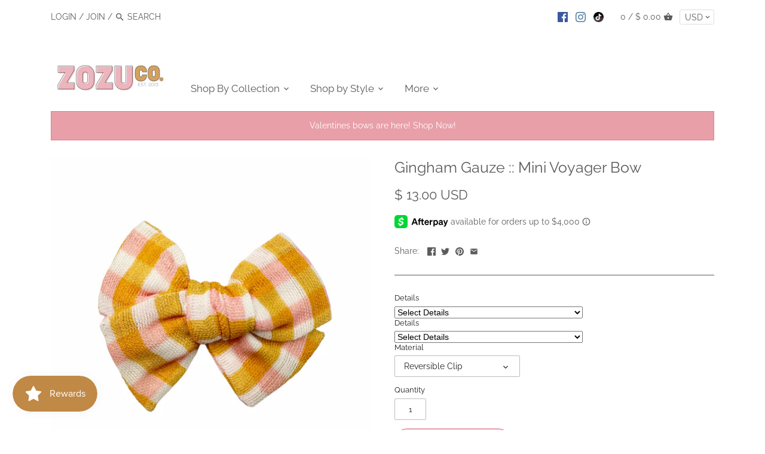

--- FILE ---
content_type: text/html; charset=utf-8
request_url: https://zozuco.com/products/gingham-gauze-mini-voyager-bow
body_size: 41864
content:
<!doctype html>
<html class="no-js" lang="en">
<head>
  <!-- Canopy v2.8.1 -->
  <meta name="facebook-domain-verification" content="ng6r0ru1nhx646w8fzph5j1ox5xnvc" />
  <meta name="facebook-domain-verification" content="1xjqqjno3aat7pmr9tjwmc2k0wp05f" />
  <meta name="facebook-domain-verification" content="dqcxvwhjndtbs11irbrh61izcoz5lz" />
  <meta charset="utf-8" />
  <meta name="viewport" content="width=device-width,initial-scale=1.0" />
  <meta name="theme-color" content="#e89fa8">
  <meta http-equiv="X-UA-Compatible" content="IE=edge,chrome=1">

  
  <link rel="shortcut icon" href="//zozuco.com/cdn/shop/files/CD20F8B4-EA19-4D0C-8C9F-3F2FBB8CD9C3.png?v=1717438530" type="image/png" />
  

  <title>
  Gingham Gauze :: Mini Voyager Bow &ndash;  ZoZu Co
  </title>

  
  <meta name="description" content="Bow Details 3 ½ x 1 ½ inches Attached to a reversible alligator clip or nylon headband Made with care by women across the U.S. and guaranteed for life Please note: Color and pattern placement may vary between bows and may be different than what is shown. Discount Codes Buying multiple items? Check out our Discount Code" />
  

  <link rel="canonical" href="https://zozuco.com/products/gingham-gauze-mini-voyager-bow" />

  


  <meta property="og:type" content="product" />
  <meta property="og:title" content="Gingham Gauze :: Mini Voyager Bow" />
  
  <meta property="og:image" content="http://zozuco.com/cdn/shop/products/DAF1F159-37DE-4886-9960-001EA347FE68_600x600.png?v=1679601102" />
  <meta property="og:image:secure_url" content="https://zozuco.com/cdn/shop/products/DAF1F159-37DE-4886-9960-001EA347FE68_600x600.png?v=1679601102" />
  
  <meta property="og:image" content="http://zozuco.com/cdn/shop/products/77221901-CAD2-4A57-8774-CF7D5E4FCB02_600x600.png?v=1679601102" />
  <meta property="og:image:secure_url" content="https://zozuco.com/cdn/shop/products/77221901-CAD2-4A57-8774-CF7D5E4FCB02_600x600.png?v=1679601102" />
  
  <meta property="og:image" content="http://zozuco.com/cdn/shop/products/Nylon_Colors_jpg_7a70ac22-0c1f-4150-8bed-487b317a6015_600x600.webp?v=1679601102" />
  <meta property="og:image:secure_url" content="https://zozuco.com/cdn/shop/products/Nylon_Colors_jpg_7a70ac22-0c1f-4150-8bed-487b317a6015_600x600.webp?v=1679601102" />
  
  <meta property="og:price:amount" content="13.00" />
  <meta property="og:price:currency" content="USD" />



<meta property="og:description" content="Bow Details 3 ½ x 1 ½ inches Attached to a reversible alligator clip or nylon headband Made with care by women across the U.S. and guaranteed for life Please note: Color and pattern placement may vary between bows and may be different than what is shown. Discount Codes Buying multiple items? Check out our Discount Code" />

<meta property="og:url" content="https://zozuco.com/products/gingham-gauze-mini-voyager-bow" />
<meta property="og:site_name" content=" ZoZu Co" />

  


  <meta name="twitter:card" content="summary">


  <meta name="twitter:title" content="Gingham Gauze :: Mini Voyager Bow">
  <meta name="twitter:description" content="Bow Details

3 ½ x 1 ½ inches
 Attached to a reversible alligator clip or nylon headband
 Made with care by women across the U.S. and guaranteed for life

Please note: Color and pattern placement may ">
  <meta name="twitter:image" content="https://zozuco.com/cdn/shop/products/DAF1F159-37DE-4886-9960-001EA347FE68_grande.png?v=1679601102">
  <meta name="twitter:image:width" content="600">
  <meta name="twitter:image:height" content="600">


  <link href="//zozuco.com/cdn/shop/t/25/assets/styles.scss.css?v=40874118809667466891763116684" rel="stylesheet" type="text/css" media="all" />

  <script src="//ajax.googleapis.com/ajax/libs/jquery/1.9.1/jquery.min.js" type="text/javascript"></script>

  


  <script>window.performance && window.performance.mark && window.performance.mark('shopify.content_for_header.start');</script><meta name="facebook-domain-verification" content="1xjqqjno3aat7pmr9tjwmc2k0wp05f">
<meta id="shopify-digital-wallet" name="shopify-digital-wallet" content="/8117755/digital_wallets/dialog">
<meta name="shopify-checkout-api-token" content="157f178a70ee14c6c894b53637231622">
<meta id="in-context-paypal-metadata" data-shop-id="8117755" data-venmo-supported="false" data-environment="production" data-locale="en_US" data-paypal-v4="true" data-currency="USD">
<link rel="alternate" type="application/json+oembed" href="https://zozuco.com/products/gingham-gauze-mini-voyager-bow.oembed">
<script async="async" src="/checkouts/internal/preloads.js?locale=en-US"></script>
<link rel="preconnect" href="https://shop.app" crossorigin="anonymous">
<script async="async" src="https://shop.app/checkouts/internal/preloads.js?locale=en-US&shop_id=8117755" crossorigin="anonymous"></script>
<script id="apple-pay-shop-capabilities" type="application/json">{"shopId":8117755,"countryCode":"US","currencyCode":"USD","merchantCapabilities":["supports3DS"],"merchantId":"gid:\/\/shopify\/Shop\/8117755","merchantName":" ZoZu Co","requiredBillingContactFields":["postalAddress","email","phone"],"requiredShippingContactFields":["postalAddress","email","phone"],"shippingType":"shipping","supportedNetworks":["visa","masterCard","amex","discover","elo","jcb"],"total":{"type":"pending","label":" ZoZu Co","amount":"1.00"},"shopifyPaymentsEnabled":true,"supportsSubscriptions":true}</script>
<script id="shopify-features" type="application/json">{"accessToken":"157f178a70ee14c6c894b53637231622","betas":["rich-media-storefront-analytics"],"domain":"zozuco.com","predictiveSearch":true,"shopId":8117755,"locale":"en"}</script>
<script>var Shopify = Shopify || {};
Shopify.shop = "zozubaby.myshopify.com";
Shopify.locale = "en";
Shopify.currency = {"active":"USD","rate":"1.0"};
Shopify.country = "US";
Shopify.theme = {"name":"Canopy [AP 1\/2\/2020] with Installments message","id":126879858868,"schema_name":"Canopy","schema_version":"2.8.1","theme_store_id":732,"role":"main"};
Shopify.theme.handle = "null";
Shopify.theme.style = {"id":null,"handle":null};
Shopify.cdnHost = "zozuco.com/cdn";
Shopify.routes = Shopify.routes || {};
Shopify.routes.root = "/";</script>
<script type="module">!function(o){(o.Shopify=o.Shopify||{}).modules=!0}(window);</script>
<script>!function(o){function n(){var o=[];function n(){o.push(Array.prototype.slice.apply(arguments))}return n.q=o,n}var t=o.Shopify=o.Shopify||{};t.loadFeatures=n(),t.autoloadFeatures=n()}(window);</script>
<script>
  window.ShopifyPay = window.ShopifyPay || {};
  window.ShopifyPay.apiHost = "shop.app\/pay";
  window.ShopifyPay.redirectState = null;
</script>
<script id="shop-js-analytics" type="application/json">{"pageType":"product"}</script>
<script defer="defer" async type="module" src="//zozuco.com/cdn/shopifycloud/shop-js/modules/v2/client.init-shop-cart-sync_IZsNAliE.en.esm.js"></script>
<script defer="defer" async type="module" src="//zozuco.com/cdn/shopifycloud/shop-js/modules/v2/chunk.common_0OUaOowp.esm.js"></script>
<script type="module">
  await import("//zozuco.com/cdn/shopifycloud/shop-js/modules/v2/client.init-shop-cart-sync_IZsNAliE.en.esm.js");
await import("//zozuco.com/cdn/shopifycloud/shop-js/modules/v2/chunk.common_0OUaOowp.esm.js");

  window.Shopify.SignInWithShop?.initShopCartSync?.({"fedCMEnabled":true,"windoidEnabled":true});

</script>
<script defer="defer" async type="module" src="//zozuco.com/cdn/shopifycloud/shop-js/modules/v2/client.payment-terms_CNlwjfZz.en.esm.js"></script>
<script defer="defer" async type="module" src="//zozuco.com/cdn/shopifycloud/shop-js/modules/v2/chunk.common_0OUaOowp.esm.js"></script>
<script defer="defer" async type="module" src="//zozuco.com/cdn/shopifycloud/shop-js/modules/v2/chunk.modal_CGo_dVj3.esm.js"></script>
<script type="module">
  await import("//zozuco.com/cdn/shopifycloud/shop-js/modules/v2/client.payment-terms_CNlwjfZz.en.esm.js");
await import("//zozuco.com/cdn/shopifycloud/shop-js/modules/v2/chunk.common_0OUaOowp.esm.js");
await import("//zozuco.com/cdn/shopifycloud/shop-js/modules/v2/chunk.modal_CGo_dVj3.esm.js");

  
</script>
<script>
  window.Shopify = window.Shopify || {};
  if (!window.Shopify.featureAssets) window.Shopify.featureAssets = {};
  window.Shopify.featureAssets['shop-js'] = {"shop-cart-sync":["modules/v2/client.shop-cart-sync_DLOhI_0X.en.esm.js","modules/v2/chunk.common_0OUaOowp.esm.js"],"init-fed-cm":["modules/v2/client.init-fed-cm_C6YtU0w6.en.esm.js","modules/v2/chunk.common_0OUaOowp.esm.js"],"shop-button":["modules/v2/client.shop-button_BCMx7GTG.en.esm.js","modules/v2/chunk.common_0OUaOowp.esm.js"],"shop-cash-offers":["modules/v2/client.shop-cash-offers_BT26qb5j.en.esm.js","modules/v2/chunk.common_0OUaOowp.esm.js","modules/v2/chunk.modal_CGo_dVj3.esm.js"],"init-windoid":["modules/v2/client.init-windoid_B9PkRMql.en.esm.js","modules/v2/chunk.common_0OUaOowp.esm.js"],"init-shop-email-lookup-coordinator":["modules/v2/client.init-shop-email-lookup-coordinator_DZkqjsbU.en.esm.js","modules/v2/chunk.common_0OUaOowp.esm.js"],"shop-toast-manager":["modules/v2/client.shop-toast-manager_Di2EnuM7.en.esm.js","modules/v2/chunk.common_0OUaOowp.esm.js"],"shop-login-button":["modules/v2/client.shop-login-button_BtqW_SIO.en.esm.js","modules/v2/chunk.common_0OUaOowp.esm.js","modules/v2/chunk.modal_CGo_dVj3.esm.js"],"avatar":["modules/v2/client.avatar_BTnouDA3.en.esm.js"],"pay-button":["modules/v2/client.pay-button_CWa-C9R1.en.esm.js","modules/v2/chunk.common_0OUaOowp.esm.js"],"init-shop-cart-sync":["modules/v2/client.init-shop-cart-sync_IZsNAliE.en.esm.js","modules/v2/chunk.common_0OUaOowp.esm.js"],"init-customer-accounts":["modules/v2/client.init-customer-accounts_DenGwJTU.en.esm.js","modules/v2/client.shop-login-button_BtqW_SIO.en.esm.js","modules/v2/chunk.common_0OUaOowp.esm.js","modules/v2/chunk.modal_CGo_dVj3.esm.js"],"init-shop-for-new-customer-accounts":["modules/v2/client.init-shop-for-new-customer-accounts_JdHXxpS9.en.esm.js","modules/v2/client.shop-login-button_BtqW_SIO.en.esm.js","modules/v2/chunk.common_0OUaOowp.esm.js","modules/v2/chunk.modal_CGo_dVj3.esm.js"],"init-customer-accounts-sign-up":["modules/v2/client.init-customer-accounts-sign-up_D6__K_p8.en.esm.js","modules/v2/client.shop-login-button_BtqW_SIO.en.esm.js","modules/v2/chunk.common_0OUaOowp.esm.js","modules/v2/chunk.modal_CGo_dVj3.esm.js"],"checkout-modal":["modules/v2/client.checkout-modal_C_ZQDY6s.en.esm.js","modules/v2/chunk.common_0OUaOowp.esm.js","modules/v2/chunk.modal_CGo_dVj3.esm.js"],"shop-follow-button":["modules/v2/client.shop-follow-button_XetIsj8l.en.esm.js","modules/v2/chunk.common_0OUaOowp.esm.js","modules/v2/chunk.modal_CGo_dVj3.esm.js"],"lead-capture":["modules/v2/client.lead-capture_DvA72MRN.en.esm.js","modules/v2/chunk.common_0OUaOowp.esm.js","modules/v2/chunk.modal_CGo_dVj3.esm.js"],"shop-login":["modules/v2/client.shop-login_ClXNxyh6.en.esm.js","modules/v2/chunk.common_0OUaOowp.esm.js","modules/v2/chunk.modal_CGo_dVj3.esm.js"],"payment-terms":["modules/v2/client.payment-terms_CNlwjfZz.en.esm.js","modules/v2/chunk.common_0OUaOowp.esm.js","modules/v2/chunk.modal_CGo_dVj3.esm.js"]};
</script>
<script>(function() {
  var isLoaded = false;
  function asyncLoad() {
    if (isLoaded) return;
    isLoaded = true;
    var urls = ["\/\/d1liekpayvooaz.cloudfront.net\/apps\/customizery\/customizery.js?shop=zozubaby.myshopify.com","\/\/cdn.shopify.com\/proxy\/0d605be3a25daed5efe2125328cf6280eb6cce0e0716a3bcecb00e83cf3f11aa\/api.goaffpro.com\/loader.js?shop=zozubaby.myshopify.com\u0026sp-cache-control=cHVibGljLCBtYXgtYWdlPTkwMA","https:\/\/seometriks.com\/zoom\/js\/jquery.exenzoom.js?shop=zozubaby.myshopify.com","https:\/\/seometriks.com\/zoom\/js\/exenzoom.php?shop=zozubaby.myshopify.com","https:\/\/instafeed.nfcube.com\/cdn\/89c06b3fe72668de6d68ba83f88d9180.js?shop=zozubaby.myshopify.com","\/\/swymv3free-01.azureedge.net\/code\/swym_fb_pixel.js?shop=zozubaby.myshopify.com","https:\/\/static-us.afterpay.com\/shopify\/afterpay-attract\/afterpay-attract-widget.js?shop=zozubaby.myshopify.com","https:\/\/js.smile.io\/v1\/smile-shopify.js?shop=zozubaby.myshopify.com","https:\/\/upsells.boldapps.net\/v2_ui\/js\/UpsellTracker.js?shop=zozubaby.myshopify.com","https:\/\/upsells.boldapps.net\/v2_ui\/js\/upsell.js?shop=zozubaby.myshopify.com","https:\/\/sales-pop.carecart.io\/lib\/salesnotifier.js?shop=zozubaby.myshopify.com","https:\/\/cdn.hextom.com\/js\/freeshippingbar.js?shop=zozubaby.myshopify.com","\/\/backinstock.useamp.com\/widget\/16291_1767154340.js?category=bis\u0026v=6\u0026shop=zozubaby.myshopify.com"];
    for (var i = 0; i < urls.length; i++) {
      var s = document.createElement('script');
      s.type = 'text/javascript';
      s.async = true;
      s.src = urls[i];
      var x = document.getElementsByTagName('script')[0];
      x.parentNode.insertBefore(s, x);
    }
  };
  if(window.attachEvent) {
    window.attachEvent('onload', asyncLoad);
  } else {
    window.addEventListener('load', asyncLoad, false);
  }
})();</script>
<script id="__st">var __st={"a":8117755,"offset":-25200,"reqid":"24d06854-7dc5-4150-a46f-2ce2eac9af88-1768470167","pageurl":"zozuco.com\/products\/gingham-gauze-mini-voyager-bow","u":"d7f8932a2a0a","p":"product","rtyp":"product","rid":8210185486621};</script>
<script>window.ShopifyPaypalV4VisibilityTracking = true;</script>
<script id="captcha-bootstrap">!function(){'use strict';const t='contact',e='account',n='new_comment',o=[[t,t],['blogs',n],['comments',n],[t,'customer']],c=[[e,'customer_login'],[e,'guest_login'],[e,'recover_customer_password'],[e,'create_customer']],r=t=>t.map((([t,e])=>`form[action*='/${t}']:not([data-nocaptcha='true']) input[name='form_type'][value='${e}']`)).join(','),a=t=>()=>t?[...document.querySelectorAll(t)].map((t=>t.form)):[];function s(){const t=[...o],e=r(t);return a(e)}const i='password',u='form_key',d=['recaptcha-v3-token','g-recaptcha-response','h-captcha-response',i],f=()=>{try{return window.sessionStorage}catch{return}},m='__shopify_v',_=t=>t.elements[u];function p(t,e,n=!1){try{const o=window.sessionStorage,c=JSON.parse(o.getItem(e)),{data:r}=function(t){const{data:e,action:n}=t;return t[m]||n?{data:e,action:n}:{data:t,action:n}}(c);for(const[e,n]of Object.entries(r))t.elements[e]&&(t.elements[e].value=n);n&&o.removeItem(e)}catch(o){console.error('form repopulation failed',{error:o})}}const l='form_type',E='cptcha';function T(t){t.dataset[E]=!0}const w=window,h=w.document,L='Shopify',v='ce_forms',y='captcha';let A=!1;((t,e)=>{const n=(g='f06e6c50-85a8-45c8-87d0-21a2b65856fe',I='https://cdn.shopify.com/shopifycloud/storefront-forms-hcaptcha/ce_storefront_forms_captcha_hcaptcha.v1.5.2.iife.js',D={infoText:'Protected by hCaptcha',privacyText:'Privacy',termsText:'Terms'},(t,e,n)=>{const o=w[L][v],c=o.bindForm;if(c)return c(t,g,e,D).then(n);var r;o.q.push([[t,g,e,D],n]),r=I,A||(h.body.append(Object.assign(h.createElement('script'),{id:'captcha-provider',async:!0,src:r})),A=!0)});var g,I,D;w[L]=w[L]||{},w[L][v]=w[L][v]||{},w[L][v].q=[],w[L][y]=w[L][y]||{},w[L][y].protect=function(t,e){n(t,void 0,e),T(t)},Object.freeze(w[L][y]),function(t,e,n,w,h,L){const[v,y,A,g]=function(t,e,n){const i=e?o:[],u=t?c:[],d=[...i,...u],f=r(d),m=r(i),_=r(d.filter((([t,e])=>n.includes(e))));return[a(f),a(m),a(_),s()]}(w,h,L),I=t=>{const e=t.target;return e instanceof HTMLFormElement?e:e&&e.form},D=t=>v().includes(t);t.addEventListener('submit',(t=>{const e=I(t);if(!e)return;const n=D(e)&&!e.dataset.hcaptchaBound&&!e.dataset.recaptchaBound,o=_(e),c=g().includes(e)&&(!o||!o.value);(n||c)&&t.preventDefault(),c&&!n&&(function(t){try{if(!f())return;!function(t){const e=f();if(!e)return;const n=_(t);if(!n)return;const o=n.value;o&&e.removeItem(o)}(t);const e=Array.from(Array(32),(()=>Math.random().toString(36)[2])).join('');!function(t,e){_(t)||t.append(Object.assign(document.createElement('input'),{type:'hidden',name:u})),t.elements[u].value=e}(t,e),function(t,e){const n=f();if(!n)return;const o=[...t.querySelectorAll(`input[type='${i}']`)].map((({name:t})=>t)),c=[...d,...o],r={};for(const[a,s]of new FormData(t).entries())c.includes(a)||(r[a]=s);n.setItem(e,JSON.stringify({[m]:1,action:t.action,data:r}))}(t,e)}catch(e){console.error('failed to persist form',e)}}(e),e.submit())}));const S=(t,e)=>{t&&!t.dataset[E]&&(n(t,e.some((e=>e===t))),T(t))};for(const o of['focusin','change'])t.addEventListener(o,(t=>{const e=I(t);D(e)&&S(e,y())}));const B=e.get('form_key'),M=e.get(l),P=B&&M;t.addEventListener('DOMContentLoaded',(()=>{const t=y();if(P)for(const e of t)e.elements[l].value===M&&p(e,B);[...new Set([...A(),...v().filter((t=>'true'===t.dataset.shopifyCaptcha))])].forEach((e=>S(e,t)))}))}(h,new URLSearchParams(w.location.search),n,t,e,['guest_login'])})(!0,!0)}();</script>
<script integrity="sha256-4kQ18oKyAcykRKYeNunJcIwy7WH5gtpwJnB7kiuLZ1E=" data-source-attribution="shopify.loadfeatures" defer="defer" src="//zozuco.com/cdn/shopifycloud/storefront/assets/storefront/load_feature-a0a9edcb.js" crossorigin="anonymous"></script>
<script crossorigin="anonymous" defer="defer" src="//zozuco.com/cdn/shopifycloud/storefront/assets/shopify_pay/storefront-65b4c6d7.js?v=20250812"></script>
<script data-source-attribution="shopify.dynamic_checkout.dynamic.init">var Shopify=Shopify||{};Shopify.PaymentButton=Shopify.PaymentButton||{isStorefrontPortableWallets:!0,init:function(){window.Shopify.PaymentButton.init=function(){};var t=document.createElement("script");t.src="https://zozuco.com/cdn/shopifycloud/portable-wallets/latest/portable-wallets.en.js",t.type="module",document.head.appendChild(t)}};
</script>
<script data-source-attribution="shopify.dynamic_checkout.buyer_consent">
  function portableWalletsHideBuyerConsent(e){var t=document.getElementById("shopify-buyer-consent"),n=document.getElementById("shopify-subscription-policy-button");t&&n&&(t.classList.add("hidden"),t.setAttribute("aria-hidden","true"),n.removeEventListener("click",e))}function portableWalletsShowBuyerConsent(e){var t=document.getElementById("shopify-buyer-consent"),n=document.getElementById("shopify-subscription-policy-button");t&&n&&(t.classList.remove("hidden"),t.removeAttribute("aria-hidden"),n.addEventListener("click",e))}window.Shopify?.PaymentButton&&(window.Shopify.PaymentButton.hideBuyerConsent=portableWalletsHideBuyerConsent,window.Shopify.PaymentButton.showBuyerConsent=portableWalletsShowBuyerConsent);
</script>
<script>
  function portableWalletsCleanup(e){e&&e.src&&console.error("Failed to load portable wallets script "+e.src);var t=document.querySelectorAll("shopify-accelerated-checkout .shopify-payment-button__skeleton, shopify-accelerated-checkout-cart .wallet-cart-button__skeleton"),e=document.getElementById("shopify-buyer-consent");for(let e=0;e<t.length;e++)t[e].remove();e&&e.remove()}function portableWalletsNotLoadedAsModule(e){e instanceof ErrorEvent&&"string"==typeof e.message&&e.message.includes("import.meta")&&"string"==typeof e.filename&&e.filename.includes("portable-wallets")&&(window.removeEventListener("error",portableWalletsNotLoadedAsModule),window.Shopify.PaymentButton.failedToLoad=e,"loading"===document.readyState?document.addEventListener("DOMContentLoaded",window.Shopify.PaymentButton.init):window.Shopify.PaymentButton.init())}window.addEventListener("error",portableWalletsNotLoadedAsModule);
</script>

<script type="module" src="https://zozuco.com/cdn/shopifycloud/portable-wallets/latest/portable-wallets.en.js" onError="portableWalletsCleanup(this)" crossorigin="anonymous"></script>
<script nomodule>
  document.addEventListener("DOMContentLoaded", portableWalletsCleanup);
</script>

<link id="shopify-accelerated-checkout-styles" rel="stylesheet" media="screen" href="https://zozuco.com/cdn/shopifycloud/portable-wallets/latest/accelerated-checkout-backwards-compat.css" crossorigin="anonymous">
<style id="shopify-accelerated-checkout-cart">
        #shopify-buyer-consent {
  margin-top: 1em;
  display: inline-block;
  width: 100%;
}

#shopify-buyer-consent.hidden {
  display: none;
}

#shopify-subscription-policy-button {
  background: none;
  border: none;
  padding: 0;
  text-decoration: underline;
  font-size: inherit;
  cursor: pointer;
}

#shopify-subscription-policy-button::before {
  box-shadow: none;
}

      </style>

<script>window.performance && window.performance.mark && window.performance.mark('shopify.content_for_header.end');</script>

<script>window.BOLD = window.BOLD || {};
    window.BOLD.common = window.BOLD.common || {};
    window.BOLD.common.Shopify = window.BOLD.common.Shopify || {};
    window.BOLD.common.Shopify.shop = {
      domain: 'zozuco.com',
      permanent_domain: 'zozubaby.myshopify.com',
      url: 'https://zozuco.com',
      secure_url: 'https://zozuco.com',
      money_format: "$ {{amount}}",
      currency: "USD"
    };
    window.BOLD.common.Shopify.customer = {
      id: null,
      tags: null,
    };
    window.BOLD.common.Shopify.cart = {"note":null,"attributes":{},"original_total_price":0,"total_price":0,"total_discount":0,"total_weight":0.0,"item_count":0,"items":[],"requires_shipping":false,"currency":"USD","items_subtotal_price":0,"cart_level_discount_applications":[],"checkout_charge_amount":0};
    window.BOLD.common.template = 'product';window.BOLD.common.Shopify.formatMoney = function(money, format) {
        function n(t, e) {
            return "undefined" == typeof t ? e : t
        }
        function r(t, e, r, i) {
            if (e = n(e, 2),
                r = n(r, ","),
                i = n(i, "."),
            isNaN(t) || null == t)
                return 0;
            t = (t / 100).toFixed(e);
            var o = t.split(".")
                , a = o[0].replace(/(\d)(?=(\d\d\d)+(?!\d))/g, "$1" + r)
                , s = o[1] ? i + o[1] : "";
            return a + s
        }
        "string" == typeof money && (money = money.replace(".", ""));
        var i = ""
            , o = /\{\{\s*(\w+)\s*\}\}/
            , a = format || window.BOLD.common.Shopify.shop.money_format || window.Shopify.money_format || "$ {{ amount }}";
        switch (a.match(o)[1]) {
            case "amount":
                i = r(money, 2, ",", ".");
                break;
            case "amount_no_decimals":
                i = r(money, 0, ",", ".");
                break;
            case "amount_with_comma_separator":
                i = r(money, 2, ".", ",");
                break;
            case "amount_no_decimals_with_comma_separator":
                i = r(money, 0, ".", ",");
                break;
            case "amount_with_space_separator":
                i = r(money, 2, " ", ",");
                break;
            case "amount_no_decimals_with_space_separator":
                i = r(money, 0, " ", ",");
                break;
            case "amount_with_apostrophe_separator":
                i = r(money, 2, "'", ".");
                break;
        }
        return a.replace(o, i);
    };
    window.BOLD.common.Shopify.saveProduct = function (handle, product) {
      if (typeof handle === 'string' && typeof window.BOLD.common.Shopify.products[handle] === 'undefined') {
        if (typeof product === 'number') {
          window.BOLD.common.Shopify.handles[product] = handle;
          product = { id: product };
        }
        window.BOLD.common.Shopify.products[handle] = product;
      }
    };
    window.BOLD.common.Shopify.saveVariant = function (variant_id, variant) {
      if (typeof variant_id === 'number' && typeof window.BOLD.common.Shopify.variants[variant_id] === 'undefined') {
        window.BOLD.common.Shopify.variants[variant_id] = variant;
      }
    };window.BOLD.common.Shopify.products = window.BOLD.common.Shopify.products || {};
    window.BOLD.common.Shopify.variants = window.BOLD.common.Shopify.variants || {};
    window.BOLD.common.Shopify.handles = window.BOLD.common.Shopify.handles || {};window.BOLD.common.Shopify.handle = "gingham-gauze-mini-voyager-bow"
window.BOLD.common.Shopify.saveProduct("gingham-gauze-mini-voyager-bow", 8210185486621);window.BOLD.common.Shopify.saveVariant(44638454317341, { product_id: 8210185486621, product_handle: "gingham-gauze-mini-voyager-bow", price: 1300, group_id: '', csp_metafield: {}});window.BOLD.common.Shopify.saveVariant(44638454350109, { product_id: 8210185486621, product_handle: "gingham-gauze-mini-voyager-bow", price: 1300, group_id: '', csp_metafield: {}});window.BOLD.apps_installed = {"Product Upsell":3,"Quickbooks":1} || {};window.BOLD.common.Shopify.metafields = window.BOLD.common.Shopify.metafields || {};window.BOLD.common.Shopify.metafields["bold_rp"] = {};window.BOLD.common.Shopify.metafields["bold_csp_defaults"] = {};window.BOLD.common.cacheParams = window.BOLD.common.cacheParams || {};
</script>

<link href="//zozuco.com/cdn/shop/t/25/assets/bold-upsell.css?v=51915886505602322711690522110" rel="stylesheet" type="text/css" media="all" />
<link href="//zozuco.com/cdn/shop/t/25/assets/bold-upsell-custom.css?v=150135899998303055901690522111" rel="stylesheet" type="text/css" media="all" />
<script>
</script><script>
    document.documentElement.className = document.documentElement.className.replace('no-js', '');
    Shopify.money_format = "$ {{amount}}";
    window.theme = window.theme || {};
    theme.jQuery = jQuery;
    theme.money_container = 'span.theme-money';
    theme.money_format = "$ {{amount}}";
  </script>
<!-- BEGIN app block: shopify://apps/frequently-bought/blocks/app-embed-block/b1a8cbea-c844-4842-9529-7c62dbab1b1f --><script>
    window.codeblackbelt = window.codeblackbelt || {};
    window.codeblackbelt.shop = window.codeblackbelt.shop || 'zozubaby.myshopify.com';
    
        window.codeblackbelt.productId = 8210185486621;</script><script src="//cdn.codeblackbelt.com/widgets/frequently-bought-together/main.min.js?version=2026011502-0700" async></script>
 <!-- END app block --><link href="https://monorail-edge.shopifysvc.com" rel="dns-prefetch">
<script>(function(){if ("sendBeacon" in navigator && "performance" in window) {try {var session_token_from_headers = performance.getEntriesByType('navigation')[0].serverTiming.find(x => x.name == '_s').description;} catch {var session_token_from_headers = undefined;}var session_cookie_matches = document.cookie.match(/_shopify_s=([^;]*)/);var session_token_from_cookie = session_cookie_matches && session_cookie_matches.length === 2 ? session_cookie_matches[1] : "";var session_token = session_token_from_headers || session_token_from_cookie || "";function handle_abandonment_event(e) {var entries = performance.getEntries().filter(function(entry) {return /monorail-edge.shopifysvc.com/.test(entry.name);});if (!window.abandonment_tracked && entries.length === 0) {window.abandonment_tracked = true;var currentMs = Date.now();var navigation_start = performance.timing.navigationStart;var payload = {shop_id: 8117755,url: window.location.href,navigation_start,duration: currentMs - navigation_start,session_token,page_type: "product"};window.navigator.sendBeacon("https://monorail-edge.shopifysvc.com/v1/produce", JSON.stringify({schema_id: "online_store_buyer_site_abandonment/1.1",payload: payload,metadata: {event_created_at_ms: currentMs,event_sent_at_ms: currentMs}}));}}window.addEventListener('pagehide', handle_abandonment_event);}}());</script>
<script id="web-pixels-manager-setup">(function e(e,d,r,n,o){if(void 0===o&&(o={}),!Boolean(null===(a=null===(i=window.Shopify)||void 0===i?void 0:i.analytics)||void 0===a?void 0:a.replayQueue)){var i,a;window.Shopify=window.Shopify||{};var t=window.Shopify;t.analytics=t.analytics||{};var s=t.analytics;s.replayQueue=[],s.publish=function(e,d,r){return s.replayQueue.push([e,d,r]),!0};try{self.performance.mark("wpm:start")}catch(e){}var l=function(){var e={modern:/Edge?\/(1{2}[4-9]|1[2-9]\d|[2-9]\d{2}|\d{4,})\.\d+(\.\d+|)|Firefox\/(1{2}[4-9]|1[2-9]\d|[2-9]\d{2}|\d{4,})\.\d+(\.\d+|)|Chrom(ium|e)\/(9{2}|\d{3,})\.\d+(\.\d+|)|(Maci|X1{2}).+ Version\/(15\.\d+|(1[6-9]|[2-9]\d|\d{3,})\.\d+)([,.]\d+|)( \(\w+\)|)( Mobile\/\w+|) Safari\/|Chrome.+OPR\/(9{2}|\d{3,})\.\d+\.\d+|(CPU[ +]OS|iPhone[ +]OS|CPU[ +]iPhone|CPU IPhone OS|CPU iPad OS)[ +]+(15[._]\d+|(1[6-9]|[2-9]\d|\d{3,})[._]\d+)([._]\d+|)|Android:?[ /-](13[3-9]|1[4-9]\d|[2-9]\d{2}|\d{4,})(\.\d+|)(\.\d+|)|Android.+Firefox\/(13[5-9]|1[4-9]\d|[2-9]\d{2}|\d{4,})\.\d+(\.\d+|)|Android.+Chrom(ium|e)\/(13[3-9]|1[4-9]\d|[2-9]\d{2}|\d{4,})\.\d+(\.\d+|)|SamsungBrowser\/([2-9]\d|\d{3,})\.\d+/,legacy:/Edge?\/(1[6-9]|[2-9]\d|\d{3,})\.\d+(\.\d+|)|Firefox\/(5[4-9]|[6-9]\d|\d{3,})\.\d+(\.\d+|)|Chrom(ium|e)\/(5[1-9]|[6-9]\d|\d{3,})\.\d+(\.\d+|)([\d.]+$|.*Safari\/(?![\d.]+ Edge\/[\d.]+$))|(Maci|X1{2}).+ Version\/(10\.\d+|(1[1-9]|[2-9]\d|\d{3,})\.\d+)([,.]\d+|)( \(\w+\)|)( Mobile\/\w+|) Safari\/|Chrome.+OPR\/(3[89]|[4-9]\d|\d{3,})\.\d+\.\d+|(CPU[ +]OS|iPhone[ +]OS|CPU[ +]iPhone|CPU IPhone OS|CPU iPad OS)[ +]+(10[._]\d+|(1[1-9]|[2-9]\d|\d{3,})[._]\d+)([._]\d+|)|Android:?[ /-](13[3-9]|1[4-9]\d|[2-9]\d{2}|\d{4,})(\.\d+|)(\.\d+|)|Mobile Safari.+OPR\/([89]\d|\d{3,})\.\d+\.\d+|Android.+Firefox\/(13[5-9]|1[4-9]\d|[2-9]\d{2}|\d{4,})\.\d+(\.\d+|)|Android.+Chrom(ium|e)\/(13[3-9]|1[4-9]\d|[2-9]\d{2}|\d{4,})\.\d+(\.\d+|)|Android.+(UC? ?Browser|UCWEB|U3)[ /]?(15\.([5-9]|\d{2,})|(1[6-9]|[2-9]\d|\d{3,})\.\d+)\.\d+|SamsungBrowser\/(5\.\d+|([6-9]|\d{2,})\.\d+)|Android.+MQ{2}Browser\/(14(\.(9|\d{2,})|)|(1[5-9]|[2-9]\d|\d{3,})(\.\d+|))(\.\d+|)|K[Aa][Ii]OS\/(3\.\d+|([4-9]|\d{2,})\.\d+)(\.\d+|)/},d=e.modern,r=e.legacy,n=navigator.userAgent;return n.match(d)?"modern":n.match(r)?"legacy":"unknown"}(),u="modern"===l?"modern":"legacy",c=(null!=n?n:{modern:"",legacy:""})[u],f=function(e){return[e.baseUrl,"/wpm","/b",e.hashVersion,"modern"===e.buildTarget?"m":"l",".js"].join("")}({baseUrl:d,hashVersion:r,buildTarget:u}),m=function(e){var d=e.version,r=e.bundleTarget,n=e.surface,o=e.pageUrl,i=e.monorailEndpoint;return{emit:function(e){var a=e.status,t=e.errorMsg,s=(new Date).getTime(),l=JSON.stringify({metadata:{event_sent_at_ms:s},events:[{schema_id:"web_pixels_manager_load/3.1",payload:{version:d,bundle_target:r,page_url:o,status:a,surface:n,error_msg:t},metadata:{event_created_at_ms:s}}]});if(!i)return console&&console.warn&&console.warn("[Web Pixels Manager] No Monorail endpoint provided, skipping logging."),!1;try{return self.navigator.sendBeacon.bind(self.navigator)(i,l)}catch(e){}var u=new XMLHttpRequest;try{return u.open("POST",i,!0),u.setRequestHeader("Content-Type","text/plain"),u.send(l),!0}catch(e){return console&&console.warn&&console.warn("[Web Pixels Manager] Got an unhandled error while logging to Monorail."),!1}}}}({version:r,bundleTarget:l,surface:e.surface,pageUrl:self.location.href,monorailEndpoint:e.monorailEndpoint});try{o.browserTarget=l,function(e){var d=e.src,r=e.async,n=void 0===r||r,o=e.onload,i=e.onerror,a=e.sri,t=e.scriptDataAttributes,s=void 0===t?{}:t,l=document.createElement("script"),u=document.querySelector("head"),c=document.querySelector("body");if(l.async=n,l.src=d,a&&(l.integrity=a,l.crossOrigin="anonymous"),s)for(var f in s)if(Object.prototype.hasOwnProperty.call(s,f))try{l.dataset[f]=s[f]}catch(e){}if(o&&l.addEventListener("load",o),i&&l.addEventListener("error",i),u)u.appendChild(l);else{if(!c)throw new Error("Did not find a head or body element to append the script");c.appendChild(l)}}({src:f,async:!0,onload:function(){if(!function(){var e,d;return Boolean(null===(d=null===(e=window.Shopify)||void 0===e?void 0:e.analytics)||void 0===d?void 0:d.initialized)}()){var d=window.webPixelsManager.init(e)||void 0;if(d){var r=window.Shopify.analytics;r.replayQueue.forEach((function(e){var r=e[0],n=e[1],o=e[2];d.publishCustomEvent(r,n,o)})),r.replayQueue=[],r.publish=d.publishCustomEvent,r.visitor=d.visitor,r.initialized=!0}}},onerror:function(){return m.emit({status:"failed",errorMsg:"".concat(f," has failed to load")})},sri:function(e){var d=/^sha384-[A-Za-z0-9+/=]+$/;return"string"==typeof e&&d.test(e)}(c)?c:"",scriptDataAttributes:o}),m.emit({status:"loading"})}catch(e){m.emit({status:"failed",errorMsg:(null==e?void 0:e.message)||"Unknown error"})}}})({shopId: 8117755,storefrontBaseUrl: "https://zozuco.com",extensionsBaseUrl: "https://extensions.shopifycdn.com/cdn/shopifycloud/web-pixels-manager",monorailEndpoint: "https://monorail-edge.shopifysvc.com/unstable/produce_batch",surface: "storefront-renderer",enabledBetaFlags: ["2dca8a86"],webPixelsConfigList: [{"id":"2219573533","configuration":"{\"swymApiEndpoint\":\"https:\/\/swymstore-v3free-01.swymrelay.com\",\"swymTier\":\"v3free-01\"}","eventPayloadVersion":"v1","runtimeContext":"STRICT","scriptVersion":"5b6f6917e306bc7f24523662663331c0","type":"APP","apiClientId":1350849,"privacyPurposes":["ANALYTICS","MARKETING","PREFERENCES"],"dataSharingAdjustments":{"protectedCustomerApprovalScopes":["read_customer_email","read_customer_name","read_customer_personal_data","read_customer_phone"]}},{"id":"1502576925","configuration":"{\"shop\":\"zozubaby.myshopify.com\",\"cookie_duration\":\"604800\"}","eventPayloadVersion":"v1","runtimeContext":"STRICT","scriptVersion":"a2e7513c3708f34b1f617d7ce88f9697","type":"APP","apiClientId":2744533,"privacyPurposes":["ANALYTICS","MARKETING"],"dataSharingAdjustments":{"protectedCustomerApprovalScopes":["read_customer_address","read_customer_email","read_customer_name","read_customer_personal_data","read_customer_phone"]}},{"id":"1098973469","configuration":"{\"myshopify_url\":\"zozubaby.myshopify.com\", \"environment\":\"production\" }","eventPayloadVersion":"v1","runtimeContext":"STRICT","scriptVersion":"4e7f6e2ee38e85d82463fcabd5f09a1f","type":"APP","apiClientId":118555,"privacyPurposes":["ANALYTICS","MARKETING","SALE_OF_DATA"],"dataSharingAdjustments":{"protectedCustomerApprovalScopes":["read_customer_email","read_customer_personal_data"]}},{"id":"321061149","configuration":"{\"pixel_id\":\"3487285821491130\",\"pixel_type\":\"facebook_pixel\",\"metaapp_system_user_token\":\"-\"}","eventPayloadVersion":"v1","runtimeContext":"OPEN","scriptVersion":"ca16bc87fe92b6042fbaa3acc2fbdaa6","type":"APP","apiClientId":2329312,"privacyPurposes":["ANALYTICS","MARKETING","SALE_OF_DATA"],"dataSharingAdjustments":{"protectedCustomerApprovalScopes":["read_customer_address","read_customer_email","read_customer_name","read_customer_personal_data","read_customer_phone"]}},{"id":"143130909","eventPayloadVersion":"v1","runtimeContext":"LAX","scriptVersion":"1","type":"CUSTOM","privacyPurposes":["ANALYTICS"],"name":"Google Analytics tag (migrated)"},{"id":"shopify-app-pixel","configuration":"{}","eventPayloadVersion":"v1","runtimeContext":"STRICT","scriptVersion":"0450","apiClientId":"shopify-pixel","type":"APP","privacyPurposes":["ANALYTICS","MARKETING"]},{"id":"shopify-custom-pixel","eventPayloadVersion":"v1","runtimeContext":"LAX","scriptVersion":"0450","apiClientId":"shopify-pixel","type":"CUSTOM","privacyPurposes":["ANALYTICS","MARKETING"]}],isMerchantRequest: false,initData: {"shop":{"name":" ZoZu Co","paymentSettings":{"currencyCode":"USD"},"myshopifyDomain":"zozubaby.myshopify.com","countryCode":"US","storefrontUrl":"https:\/\/zozuco.com"},"customer":null,"cart":null,"checkout":null,"productVariants":[{"price":{"amount":13.0,"currencyCode":"USD"},"product":{"title":"Gingham Gauze :: Mini Voyager Bow","vendor":"ZoZu Baby","id":"8210185486621","untranslatedTitle":"Gingham Gauze :: Mini Voyager Bow","url":"\/products\/gingham-gauze-mini-voyager-bow","type":"Mini Voyager"},"id":"44638454317341","image":{"src":"\/\/zozuco.com\/cdn\/shop\/products\/DAF1F159-37DE-4886-9960-001EA347FE68.png?v=1679601102"},"sku":null,"title":"Headband","untranslatedTitle":"Headband"},{"price":{"amount":13.0,"currencyCode":"USD"},"product":{"title":"Gingham Gauze :: Mini Voyager Bow","vendor":"ZoZu Baby","id":"8210185486621","untranslatedTitle":"Gingham Gauze :: Mini Voyager Bow","url":"\/products\/gingham-gauze-mini-voyager-bow","type":"Mini Voyager"},"id":"44638454350109","image":{"src":"\/\/zozuco.com\/cdn\/shop\/products\/77221901-CAD2-4A57-8774-CF7D5E4FCB02.png?v=1679601102"},"sku":null,"title":"Reversible Clip","untranslatedTitle":"Reversible Clip"}],"purchasingCompany":null},},"https://zozuco.com/cdn","7cecd0b6w90c54c6cpe92089d5m57a67346",{"modern":"","legacy":""},{"shopId":"8117755","storefrontBaseUrl":"https:\/\/zozuco.com","extensionBaseUrl":"https:\/\/extensions.shopifycdn.com\/cdn\/shopifycloud\/web-pixels-manager","surface":"storefront-renderer","enabledBetaFlags":"[\"2dca8a86\"]","isMerchantRequest":"false","hashVersion":"7cecd0b6w90c54c6cpe92089d5m57a67346","publish":"custom","events":"[[\"page_viewed\",{}],[\"product_viewed\",{\"productVariant\":{\"price\":{\"amount\":13.0,\"currencyCode\":\"USD\"},\"product\":{\"title\":\"Gingham Gauze :: Mini Voyager Bow\",\"vendor\":\"ZoZu Baby\",\"id\":\"8210185486621\",\"untranslatedTitle\":\"Gingham Gauze :: Mini Voyager Bow\",\"url\":\"\/products\/gingham-gauze-mini-voyager-bow\",\"type\":\"Mini Voyager\"},\"id\":\"44638454350109\",\"image\":{\"src\":\"\/\/zozuco.com\/cdn\/shop\/products\/77221901-CAD2-4A57-8774-CF7D5E4FCB02.png?v=1679601102\"},\"sku\":null,\"title\":\"Reversible Clip\",\"untranslatedTitle\":\"Reversible Clip\"}}]]"});</script><script>
  window.ShopifyAnalytics = window.ShopifyAnalytics || {};
  window.ShopifyAnalytics.meta = window.ShopifyAnalytics.meta || {};
  window.ShopifyAnalytics.meta.currency = 'USD';
  var meta = {"product":{"id":8210185486621,"gid":"gid:\/\/shopify\/Product\/8210185486621","vendor":"ZoZu Baby","type":"Mini Voyager","handle":"gingham-gauze-mini-voyager-bow","variants":[{"id":44638454317341,"price":1300,"name":"Gingham Gauze :: Mini Voyager Bow - Headband","public_title":"Headband","sku":null},{"id":44638454350109,"price":1300,"name":"Gingham Gauze :: Mini Voyager Bow - Reversible Clip","public_title":"Reversible Clip","sku":null}],"remote":false},"page":{"pageType":"product","resourceType":"product","resourceId":8210185486621,"requestId":"24d06854-7dc5-4150-a46f-2ce2eac9af88-1768470167"}};
  for (var attr in meta) {
    window.ShopifyAnalytics.meta[attr] = meta[attr];
  }
</script>
<script class="analytics">
  (function () {
    var customDocumentWrite = function(content) {
      var jquery = null;

      if (window.jQuery) {
        jquery = window.jQuery;
      } else if (window.Checkout && window.Checkout.$) {
        jquery = window.Checkout.$;
      }

      if (jquery) {
        jquery('body').append(content);
      }
    };

    var hasLoggedConversion = function(token) {
      if (token) {
        return document.cookie.indexOf('loggedConversion=' + token) !== -1;
      }
      return false;
    }

    var setCookieIfConversion = function(token) {
      if (token) {
        var twoMonthsFromNow = new Date(Date.now());
        twoMonthsFromNow.setMonth(twoMonthsFromNow.getMonth() + 2);

        document.cookie = 'loggedConversion=' + token + '; expires=' + twoMonthsFromNow;
      }
    }

    var trekkie = window.ShopifyAnalytics.lib = window.trekkie = window.trekkie || [];
    if (trekkie.integrations) {
      return;
    }
    trekkie.methods = [
      'identify',
      'page',
      'ready',
      'track',
      'trackForm',
      'trackLink'
    ];
    trekkie.factory = function(method) {
      return function() {
        var args = Array.prototype.slice.call(arguments);
        args.unshift(method);
        trekkie.push(args);
        return trekkie;
      };
    };
    for (var i = 0; i < trekkie.methods.length; i++) {
      var key = trekkie.methods[i];
      trekkie[key] = trekkie.factory(key);
    }
    trekkie.load = function(config) {
      trekkie.config = config || {};
      trekkie.config.initialDocumentCookie = document.cookie;
      var first = document.getElementsByTagName('script')[0];
      var script = document.createElement('script');
      script.type = 'text/javascript';
      script.onerror = function(e) {
        var scriptFallback = document.createElement('script');
        scriptFallback.type = 'text/javascript';
        scriptFallback.onerror = function(error) {
                var Monorail = {
      produce: function produce(monorailDomain, schemaId, payload) {
        var currentMs = new Date().getTime();
        var event = {
          schema_id: schemaId,
          payload: payload,
          metadata: {
            event_created_at_ms: currentMs,
            event_sent_at_ms: currentMs
          }
        };
        return Monorail.sendRequest("https://" + monorailDomain + "/v1/produce", JSON.stringify(event));
      },
      sendRequest: function sendRequest(endpointUrl, payload) {
        // Try the sendBeacon API
        if (window && window.navigator && typeof window.navigator.sendBeacon === 'function' && typeof window.Blob === 'function' && !Monorail.isIos12()) {
          var blobData = new window.Blob([payload], {
            type: 'text/plain'
          });

          if (window.navigator.sendBeacon(endpointUrl, blobData)) {
            return true;
          } // sendBeacon was not successful

        } // XHR beacon

        var xhr = new XMLHttpRequest();

        try {
          xhr.open('POST', endpointUrl);
          xhr.setRequestHeader('Content-Type', 'text/plain');
          xhr.send(payload);
        } catch (e) {
          console.log(e);
        }

        return false;
      },
      isIos12: function isIos12() {
        return window.navigator.userAgent.lastIndexOf('iPhone; CPU iPhone OS 12_') !== -1 || window.navigator.userAgent.lastIndexOf('iPad; CPU OS 12_') !== -1;
      }
    };
    Monorail.produce('monorail-edge.shopifysvc.com',
      'trekkie_storefront_load_errors/1.1',
      {shop_id: 8117755,
      theme_id: 126879858868,
      app_name: "storefront",
      context_url: window.location.href,
      source_url: "//zozuco.com/cdn/s/trekkie.storefront.cd680fe47e6c39ca5d5df5f0a32d569bc48c0f27.min.js"});

        };
        scriptFallback.async = true;
        scriptFallback.src = '//zozuco.com/cdn/s/trekkie.storefront.cd680fe47e6c39ca5d5df5f0a32d569bc48c0f27.min.js';
        first.parentNode.insertBefore(scriptFallback, first);
      };
      script.async = true;
      script.src = '//zozuco.com/cdn/s/trekkie.storefront.cd680fe47e6c39ca5d5df5f0a32d569bc48c0f27.min.js';
      first.parentNode.insertBefore(script, first);
    };
    trekkie.load(
      {"Trekkie":{"appName":"storefront","development":false,"defaultAttributes":{"shopId":8117755,"isMerchantRequest":null,"themeId":126879858868,"themeCityHash":"5202442802209373038","contentLanguage":"en","currency":"USD","eventMetadataId":"3e6f4ff5-de8b-4c8d-b31c-3bc5b48f4ba4"},"isServerSideCookieWritingEnabled":true,"monorailRegion":"shop_domain","enabledBetaFlags":["65f19447"]},"Session Attribution":{},"S2S":{"facebookCapiEnabled":true,"source":"trekkie-storefront-renderer","apiClientId":580111}}
    );

    var loaded = false;
    trekkie.ready(function() {
      if (loaded) return;
      loaded = true;

      window.ShopifyAnalytics.lib = window.trekkie;

      var originalDocumentWrite = document.write;
      document.write = customDocumentWrite;
      try { window.ShopifyAnalytics.merchantGoogleAnalytics.call(this); } catch(error) {};
      document.write = originalDocumentWrite;

      window.ShopifyAnalytics.lib.page(null,{"pageType":"product","resourceType":"product","resourceId":8210185486621,"requestId":"24d06854-7dc5-4150-a46f-2ce2eac9af88-1768470167","shopifyEmitted":true});

      var match = window.location.pathname.match(/checkouts\/(.+)\/(thank_you|post_purchase)/)
      var token = match? match[1]: undefined;
      if (!hasLoggedConversion(token)) {
        setCookieIfConversion(token);
        window.ShopifyAnalytics.lib.track("Viewed Product",{"currency":"USD","variantId":44638454317341,"productId":8210185486621,"productGid":"gid:\/\/shopify\/Product\/8210185486621","name":"Gingham Gauze :: Mini Voyager Bow - Headband","price":"13.00","sku":null,"brand":"ZoZu Baby","variant":"Headband","category":"Mini Voyager","nonInteraction":true,"remote":false},undefined,undefined,{"shopifyEmitted":true});
      window.ShopifyAnalytics.lib.track("monorail:\/\/trekkie_storefront_viewed_product\/1.1",{"currency":"USD","variantId":44638454317341,"productId":8210185486621,"productGid":"gid:\/\/shopify\/Product\/8210185486621","name":"Gingham Gauze :: Mini Voyager Bow - Headband","price":"13.00","sku":null,"brand":"ZoZu Baby","variant":"Headband","category":"Mini Voyager","nonInteraction":true,"remote":false,"referer":"https:\/\/zozuco.com\/products\/gingham-gauze-mini-voyager-bow"});
      }
    });


        var eventsListenerScript = document.createElement('script');
        eventsListenerScript.async = true;
        eventsListenerScript.src = "//zozuco.com/cdn/shopifycloud/storefront/assets/shop_events_listener-3da45d37.js";
        document.getElementsByTagName('head')[0].appendChild(eventsListenerScript);

})();</script>
  <script>
  if (!window.ga || (window.ga && typeof window.ga !== 'function')) {
    window.ga = function ga() {
      (window.ga.q = window.ga.q || []).push(arguments);
      if (window.Shopify && window.Shopify.analytics && typeof window.Shopify.analytics.publish === 'function') {
        window.Shopify.analytics.publish("ga_stub_called", {}, {sendTo: "google_osp_migration"});
      }
      console.error("Shopify's Google Analytics stub called with:", Array.from(arguments), "\nSee https://help.shopify.com/manual/promoting-marketing/pixels/pixel-migration#google for more information.");
    };
    if (window.Shopify && window.Shopify.analytics && typeof window.Shopify.analytics.publish === 'function') {
      window.Shopify.analytics.publish("ga_stub_initialized", {}, {sendTo: "google_osp_migration"});
    }
  }
</script>
<script
  defer
  src="https://zozuco.com/cdn/shopifycloud/perf-kit/shopify-perf-kit-3.0.3.min.js"
  data-application="storefront-renderer"
  data-shop-id="8117755"
  data-render-region="gcp-us-central1"
  data-page-type="product"
  data-theme-instance-id="126879858868"
  data-theme-name="Canopy"
  data-theme-version="2.8.1"
  data-monorail-region="shop_domain"
  data-resource-timing-sampling-rate="10"
  data-shs="true"
  data-shs-beacon="true"
  data-shs-export-with-fetch="true"
  data-shs-logs-sample-rate="1"
  data-shs-beacon-endpoint="https://zozuco.com/api/collect"
></script>
</head>

<body class="template-product">
  <div id="page-wrap">
    <div id="page-wrap-inner">
      <div id="page-wrap-content">
        <div class="container">
          <div id="shopify-section-header" class="shopify-section"><style type="text/css">

  .logo img,
  #page-footer .logo-column img {
    width: 200px;
  }


</style>






<div class="page-header layout-nav " data-section-type="header">
  <div id="toolbar" class="toolbar cf">
    <span class="mobile-toolbar">
      <a class="toggle-mob-nav" href="#" aria-controls="mobile-nav" aria-label="Open navigation"><svg fill="#000000" height="24" viewBox="0 0 24 24" width="24" xmlns="http://www.w3.org/2000/svg">
    <path d="M0 0h24v24H0z" fill="none"/>
    <path d="M3 18h18v-2H3v2zm0-5h18v-2H3v2zm0-7v2h18V6H3z"/>
</svg></a>
      
    </span>

    
    <span class="toolbar-links">
      
      
      <a href="/account/login" id="customer_login_link">Login</a>
      <span class="divider">/</span> <a href="/account/register" id="customer_register_link">Join</a>
      
      <span class="divider">/</span>
      
      
      <form class="search-form" action="/search" method="get">
        <input type="hidden" name="type" value="product,page" />
        <button type="submit"><svg fill="#000000" height="24" viewBox="0 0 24 24" width="24" xmlns="http://www.w3.org/2000/svg">
  <title>Search</title>
  <path d="M15.5 14h-.79l-.28-.27C15.41 12.59 16 11.11 16 9.5 16 5.91 13.09 3 9.5 3S3 5.91 3 9.5 5.91 16 9.5 16c1.61 0 3.09-.59 4.23-1.57l.27.28v.79l5 4.99L20.49 19l-4.99-5zm-6 0C7.01 14 5 11.99 5 9.5S7.01 5 9.5 5 14 7.01 14 9.5 11.99 14 9.5 14z"/>
  <path d="M0 0h24v24H0z" fill="none"/>
</svg></button>
        <input type="text" name="q" placeholder="Search"/>
      </form>
      
    </span>
    

    <span class="toolbar-cart">
      <a class="current-cart toggle-cart-summary" href="/cart">
        <span class="beside-svg">0 / <span class="theme-money">$ 0.00</span></span>
        <svg fill="#000000" height="24" viewBox="0 0 24 24" width="24" xmlns="http://www.w3.org/2000/svg">
  <title>Cart</title>
  <path d="M0 0h24v24H0z" fill="none"/>
  <path d="M17.21 9l-4.38-6.56c-.19-.28-.51-.42-.83-.42-.32 0-.64.14-.83.43L6.79 9H2c-.55 0-1 .45-1 1 0 .09.01.18.04.27l2.54 9.27c.23.84 1 1.46 1.92 1.46h13c.92 0 1.69-.62 1.93-1.46l2.54-9.27L23 10c0-.55-.45-1-1-1h-4.79zM9 9l3-4.4L15 9H9zm3 8c-1.1 0-2-.9-2-2s.9-2 2-2 2 .9 2 2-.9 2-2 2z"/>
</svg>
      </a>
      
<div class="currency-switcher">
  <select name="currencies" class="noreplace" aria-label="Pick a currency">
    
    
    <option value="USD" selected="selected">USD</option>
    
    
    <option value="INR">INR</option>
    
    
    
    <option value="GBP">GBP</option>
    
    
    
    <option value="CAD">CAD</option>
    
    
    
    
    
    <option value="AUD">AUD</option>
    
    
    
    <option value="EUR">EUR</option>
    
    
    
    <option value="JPY">JPY</option>
    
    
  </select>
  <svg fill="#000000" height="24" viewBox="0 0 24 24" width="24" xmlns="http://www.w3.org/2000/svg">
    <path d="M7.41 7.84L12 12.42l4.59-4.58L18 9.25l-6 6-6-6z"/>
    <path d="M0-.75h24v24H0z" fill="none"/>
</svg>
</div>


    </span>

    
    <span class="toolbar-social">
      <ul class="social-links plain">
    
    
    <li><a title="Facebook" class="facebook" target="_blank" href="https://www.facebook.com/groups/2127960424095955/"><svg width="48px" height="48px" viewBox="0 0 48 48" version="1.1" xmlns="http://www.w3.org/2000/svg" xmlns:xlink="http://www.w3.org/1999/xlink">
    <title>Facebook</title>
    <defs></defs>
    <g id="Icons" stroke="none" stroke-width="1" fill="none" fill-rule="evenodd">
        <g id="Black" transform="translate(-325.000000, -295.000000)" fill="#000000">
            <path d="M350.638355,343 L327.649232,343 C326.185673,343 325,341.813592 325,340.350603 L325,297.649211 C325,296.18585 326.185859,295 327.649232,295 L370.350955,295 C371.813955,295 373,296.18585 373,297.649211 L373,340.350603 C373,341.813778 371.813769,343 370.350955,343 L358.119305,343 L358.119305,324.411755 L364.358521,324.411755 L365.292755,317.167586 L358.119305,317.167586 L358.119305,312.542641 C358.119305,310.445287 358.701712,309.01601 361.70929,309.01601 L365.545311,309.014333 L365.545311,302.535091 C364.881886,302.446808 362.604784,302.24957 359.955552,302.24957 C354.424834,302.24957 350.638355,305.625526 350.638355,311.825209 L350.638355,317.167586 L344.383122,317.167586 L344.383122,324.411755 L350.638355,324.411755 L350.638355,343 L350.638355,343 Z" id="Facebook"></path>
        </g>
        <g id="Credit" transform="translate(-1417.000000, -472.000000)"></g>
    </g>
</svg></a></li>
    
    
    
    
    
    <li><a title="Instagram" class="instagram" target="_blank" href="https://instagram.com/zozu_co"><svg width="48px" height="48px" viewBox="0 0 48 48" version="1.1" xmlns="http://www.w3.org/2000/svg" xmlns:xlink="http://www.w3.org/1999/xlink">
    <title>Instagram</title>
    <defs></defs>
    <g id="Icons" stroke="none" stroke-width="1" fill="none" fill-rule="evenodd">
        <g id="Black" transform="translate(-642.000000, -295.000000)" fill="#000000">
            <path d="M666.000048,295 C659.481991,295 658.664686,295.027628 656.104831,295.144427 C653.550311,295.260939 651.805665,295.666687 650.279088,296.260017 C648.700876,296.873258 647.362454,297.693897 646.028128,299.028128 C644.693897,300.362454 643.873258,301.700876 643.260017,303.279088 C642.666687,304.805665 642.260939,306.550311 642.144427,309.104831 C642.027628,311.664686 642,312.481991 642,319.000048 C642,325.518009 642.027628,326.335314 642.144427,328.895169 C642.260939,331.449689 642.666687,333.194335 643.260017,334.720912 C643.873258,336.299124 644.693897,337.637546 646.028128,338.971872 C647.362454,340.306103 648.700876,341.126742 650.279088,341.740079 C651.805665,342.333313 653.550311,342.739061 656.104831,342.855573 C658.664686,342.972372 659.481991,343 666.000048,343 C672.518009,343 673.335314,342.972372 675.895169,342.855573 C678.449689,342.739061 680.194335,342.333313 681.720912,341.740079 C683.299124,341.126742 684.637546,340.306103 685.971872,338.971872 C687.306103,337.637546 688.126742,336.299124 688.740079,334.720912 C689.333313,333.194335 689.739061,331.449689 689.855573,328.895169 C689.972372,326.335314 690,325.518009 690,319.000048 C690,312.481991 689.972372,311.664686 689.855573,309.104831 C689.739061,306.550311 689.333313,304.805665 688.740079,303.279088 C688.126742,301.700876 687.306103,300.362454 685.971872,299.028128 C684.637546,297.693897 683.299124,296.873258 681.720912,296.260017 C680.194335,295.666687 678.449689,295.260939 675.895169,295.144427 C673.335314,295.027628 672.518009,295 666.000048,295 Z M666.000048,299.324317 C672.40826,299.324317 673.167356,299.348801 675.69806,299.464266 C678.038036,299.570966 679.308818,299.961946 680.154513,300.290621 C681.274771,300.725997 682.074262,301.246066 682.91405,302.08595 C683.753934,302.925738 684.274003,303.725229 684.709379,304.845487 C685.038054,305.691182 685.429034,306.961964 685.535734,309.30194 C685.651199,311.832644 685.675683,312.59174 685.675683,319.000048 C685.675683,325.40826 685.651199,326.167356 685.535734,328.69806 C685.429034,331.038036 685.038054,332.308818 684.709379,333.154513 C684.274003,334.274771 683.753934,335.074262 682.91405,335.91405 C682.074262,336.753934 681.274771,337.274003 680.154513,337.709379 C679.308818,338.038054 678.038036,338.429034 675.69806,338.535734 C673.167737,338.651199 672.408736,338.675683 666.000048,338.675683 C659.591264,338.675683 658.832358,338.651199 656.30194,338.535734 C653.961964,338.429034 652.691182,338.038054 651.845487,337.709379 C650.725229,337.274003 649.925738,336.753934 649.08595,335.91405 C648.246161,335.074262 647.725997,334.274771 647.290621,333.154513 C646.961946,332.308818 646.570966,331.038036 646.464266,328.69806 C646.348801,326.167356 646.324317,325.40826 646.324317,319.000048 C646.324317,312.59174 646.348801,311.832644 646.464266,309.30194 C646.570966,306.961964 646.961946,305.691182 647.290621,304.845487 C647.725997,303.725229 648.246066,302.925738 649.08595,302.08595 C649.925738,301.246066 650.725229,300.725997 651.845487,300.290621 C652.691182,299.961946 653.961964,299.570966 656.30194,299.464266 C658.832644,299.348801 659.59174,299.324317 666.000048,299.324317 Z M666.000048,306.675683 C659.193424,306.675683 653.675683,312.193424 653.675683,319.000048 C653.675683,325.806576 659.193424,331.324317 666.000048,331.324317 C672.806576,331.324317 678.324317,325.806576 678.324317,319.000048 C678.324317,312.193424 672.806576,306.675683 666.000048,306.675683 Z M666.000048,327 C661.581701,327 658,323.418299 658,319.000048 C658,314.581701 661.581701,311 666.000048,311 C670.418299,311 674,314.581701 674,319.000048 C674,323.418299 670.418299,327 666.000048,327 Z M681.691284,306.188768 C681.691284,307.779365 680.401829,309.068724 678.811232,309.068724 C677.22073,309.068724 675.931276,307.779365 675.931276,306.188768 C675.931276,304.598171 677.22073,303.308716 678.811232,303.308716 C680.401829,303.308716 681.691284,304.598171 681.691284,306.188768 Z" id="Instagram"></path>
        </g>
        <g id="Credit" transform="translate(-1734.000000, -472.000000)"></g>
    </g>
</svg></a></li>
    

    
    <li class="social-custom">
      <a title="" class="social-custom__main" target="_blank" href="https://www.tiktok.com/@zozu_co?is_from_webapp=1&sender_device=pc">
        <img src="//zozuco.com/cdn/shop/files/5cb78671a7c7755bf004c14b_x48.png?v=1717958160" />
      </a>
    </li>
    
</ul>
    </span>
    
  </div>

  <div class="logo-nav">
    

    <div class="cf mobile">
    <div class="logo align-center">
      
        
        <a href="https://zozuco.com">
          <img src="//zozuco.com/cdn/shop/files/90DA8EB4-6971-4AA0-AF08-5D5F58F0C25E_400x.jpg?v=1613341109" alt="" />
        </a>
      
    </div>
    </div>

    
    
<nav class="main-nav cf desktop align-left" data-col-limit="8" role="navigation" aria-label="Primary navigation">
  <ul><li class="logo-item logo-item-left">
    <div class="logo align-center">
      
        
        <a href="https://zozuco.com">
          <img src="//zozuco.com/cdn/shop/files/90DA8EB4-6971-4AA0-AF08-5D5F58F0C25E_400x.jpg?v=1613341109" alt="" />
        </a>
      
    </div>
    </li><li class="nav-item first dropdown drop-norm">

        <a class="nav-item-link" href="/collections" aria-haspopup="true" aria-expanded="false">
          <span class="nav-item-link-title">Shop By Collection</span>
          <svg fill="#000000" height="24" viewBox="0 0 24 24" width="24" xmlns="http://www.w3.org/2000/svg">
    <path d="M7.41 7.84L12 12.42l4.59-4.58L18 9.25l-6 6-6-6z"/>
    <path d="M0-.75h24v24H0z" fill="none"/>
</svg>
        </a>

        

          

          
          


          

          <div class="sub-nav count-20">
            

            <ul class="sub-nav-list">
              

              <li class="sub-nav-item">
                <a class="sub-nav-item-link" href="/collections/new-years-eve" data-img="//zozuco.com/cdn/shop/collections/IMG_1304_400x.jpg?v=1639350577" >
                  <span class="sub-nav-item-link-title">New Years Eve! 🪩</span>
                  
                </a>

                
              </li>

              

              <li class="sub-nav-item">
                <a class="sub-nav-item-link" href="https://zozuco.com/collections/xoxo" >
                  <span class="sub-nav-item-link-title">Lover 🩷</span>
                  
                </a>

                
              </li>

              

              <li class="sub-nav-item">
                <a class="sub-nav-item-link" href="/collections/lucky-1" data-img="//zozuco.com/cdn/shop/collections/IMG_3440_400x.jpg?v=1644359017" >
                  <span class="sub-nav-item-link-title">Lucky!  🍀</span>
                  
                </a>

                
              </li>

              

              <li class="sub-nav-item">
                <a class="sub-nav-item-link" href="/collections/spring-2022" data-img="//zozuco.com/cdn/shop/collections/2920B3FF-0220-43BF-81C9-6905C63B71FE_400x.png?v=1646988477" >
                  <span class="sub-nav-item-link-title">Spring 🐰</span>
                  
                </a>

                
              </li>

              

              <li class="sub-nav-item">
                <a class="sub-nav-item-link" href="/collections/summer-1" data-img="//zozuco.com/cdn/shop/collections/Copy_of_Copy_of_Copy_of_Copy_of_Copy_of_Copy_of_Copy_of_Copy_of_Copy_of_Copy_of_Copy_of_Copy_of_Copy_of_Copy_of_Copy_of_Copy_of_Untitled_400x.jpg?v=1714118634" >
                  <span class="sub-nav-item-link-title">Summer 🌤️</span>
                  
                </a>

                
              </li>

              

              <li class="sub-nav-item">
                <a class="sub-nav-item-link" href="/collections/swim-2" data-img="//zozuco.com/cdn/shop/collections/2D93F876-BA39-4533-A9DD-6994CB4E0875_400x.jpg?v=1684393318" >
                  <span class="sub-nav-item-link-title">Swim! 🌊</span>
                  
                </a>

                
              </li>

              

              <li class="sub-nav-item">
                <a class="sub-nav-item-link" href="/collections/americana" data-img="//zozuco.com/cdn/shop/collections/7231761C-CA29-4D5B-B234-5028A83EDCB0_400x.png?v=1653408153" >
                  <span class="sub-nav-item-link-title">Americana 🇺🇸</span>
                  
                </a>

                
              </li>

              

              <li class="sub-nav-item">
                <a class="sub-nav-item-link" href="/collections/inspired-by-a-mouse" data-img="//zozuco.com/cdn/shop/collections/DISNEY_400x.jpg?v=1618453240" >
                  <span class="sub-nav-item-link-title">At the Parks 🏰</span>
                  
                </a>

                
              </li>

              

              <li class="sub-nav-item">
                <a class="sub-nav-item-link" href="/collections/sports-olympics" data-img="//zozuco.com/cdn/shop/collections/IMG_8898_400x.jpg?v=1625779530" >
                  <span class="sub-nav-item-link-title">Sports! ⚽️ </span>
                  
                </a>

                
              </li>

              

              <li class="sub-nav-item">
                <a class="sub-nav-item-link" href="/collections/country" data-img="//zozuco.com/cdn/shop/collections/Copy_of_Copy_of_Copy_of_Copy_of_Copy_of_Copy_of_Copy_of_Copy_of_Copy_of_Copy_of_Copy_of_Copy_of_Copy_of_Copy_of_Copy_of_Copy_of_Untitled_1_400x.png?v=1717380174" >
                  <span class="sub-nav-item-link-title">Country 🐮</span>
                  
                </a>

                
              </li>

              

              <li class="sub-nav-item">
                <a class="sub-nav-item-link" href="/collections/leading-ladies" data-img="//zozuco.com/cdn/shop/collections/Copy_of_Copy_of_Copy_of_Copy_of_Copy_of_Copy_of_Copy_of_Copy_of_Copy_of_Copy_of_Copy_of_Copy_of_Copy_of_Copy_of_Untitled_400x.png?v=1689609598" >
                  <span class="sub-nav-item-link-title">Leading Ladies 💅</span>
                  
                </a>

                
              </li>

              

              <li class="sub-nav-item">
                <a class="sub-nav-item-link" href="/collections/eras-zozus-version" data-img="//zozuco.com/cdn/shop/collections/Era_s_Tour_Collection_400x.jpg?v=1696005170" >
                  <span class="sub-nav-item-link-title">Era’s (Zozu’s Version) 🎤</span>
                  
                </a>

                
              </li>

              

              <li class="sub-nav-item">
                <a class="sub-nav-item-link" href="/collections/back-to-school-1" data-img="//zozuco.com/cdn/shop/collections/D6298103-5EF1-4271-BF3E-834840E3F2D8_2_400x.jpg?v=1690535527" >
                  <span class="sub-nav-item-link-title">Back 2 School! ✏️</span>
                  
                </a>

                
              </li>

              

              <li class="sub-nav-item">
                <a class="sub-nav-item-link" href="/collections/fall-1" data-img="//zozuco.com/cdn/shop/collections/D5EB06BF-25FF-47DF-B9C9-A30C5AAE262D_400x.png?v=1629823564" >
                  <span class="sub-nav-item-link-title">Fall 🍁</span>
                  
                </a>

                
              </li>

              

              <li class="sub-nav-item">
                <a class="sub-nav-item-link" href="/collections/hocus-pocus" data-img="//zozuco.com/cdn/shop/collections/IMG_0209_400x.jpg?v=1694143770" >
                  <span class="sub-nav-item-link-title">Hocus Pocus💀</span>
                  
                </a>

                
              </li>

              

              <li class="sub-nav-item">
                <a class="sub-nav-item-link" href="/collections/holiday-2025" data-img="//zozuco.com/cdn/shop/collections/Copy_of_Copy_of_Copy_of_Copy_of_Copy_of_Copy_of_Copy_of_Copy_of_Copy_of_Copy_of_Copy_of_Copy_of_Copy_of_Copy_of_Copy_of_Copy_of_Copy_of_Untitled_400x.png?v=1763114829" >
                  <span class="sub-nav-item-link-title">Merry + Bright! 🎄</span>
                  
                </a>

                
              </li>

              

              <li class="sub-nav-item">
                <a class="sub-nav-item-link" href="/collections/fruity" data-img="//zozuco.com/cdn/shop/collections/image_07cac7eb-4e65-4f19-856e-bbbeba46bab5_400x.jpg?v=1656093582" >
                  <span class="sub-nav-item-link-title">Fruity! 🍓</span>
                  
                </a>

                
              </li>

              

              <li class="sub-nav-item">
                <a class="sub-nav-item-link" href="/collections/girl-power" data-img="//zozuco.com/cdn/shop/collections/2EAF194E-52D1-490F-A2B1-755FB7011EAB_400x.png?v=1648655335" >
                  <span class="sub-nav-item-link-title">Girl Power! 🌸</span>
                  
                </a>

                
              </li>

              

              <li class="sub-nav-item">
                <a class="sub-nav-item-link" href="/collections/indy-and-pippa-1" data-img="//zozuco.com/cdn/shop/collections/Indy_400x.jpg?v=1625840254" >
                  <span class="sub-nav-item-link-title">Indy and Pippa</span>
                  
                </a>

                
              </li>

              

              <li class="sub-nav-item">
                <a class="sub-nav-item-link" href="/collections/sale" data-img="//zozuco.com/cdn/shop/collections/SALE_de8cb2a4-18ef-405d-869c-994ac16f36c4_400x.jpg?v=1568566533" >
                  <span class="sub-nav-item-link-title">Sale</span>
                  
                </a>

                
              </li>

              
            </ul>
          </div>
        
      </li><li class="nav-item dropdown drop-norm">

        <a class="nav-item-link" href="/collections/all" aria-haspopup="true" aria-expanded="false">
          <span class="nav-item-link-title">Shop by Style</span>
          <svg fill="#000000" height="24" viewBox="0 0 24 24" width="24" xmlns="http://www.w3.org/2000/svg">
    <path d="M7.41 7.84L12 12.42l4.59-4.58L18 9.25l-6 6-6-6z"/>
    <path d="M0-.75h24v24H0z" fill="none"/>
</svg>
        </a>

        

          

          
          


          

          <div class="sub-nav count-8">
            

            <ul class="sub-nav-list">
              

              <li class="sub-nav-item">
                <a class="sub-nav-item-link" href="/collections/mini-felts" data-img="//zozuco.com/cdn/shop/collections/FELTS_400x.jpg?v=1550079215" >
                  <span class="sub-nav-item-link-title">Newborn Bows</span>
                  
                </a>

                
              </li>

              

              <li class="sub-nav-item">
                <a class="sub-nav-item-link" href="/collections/all" >
                  <span class="sub-nav-item-link-title">Pioneer</span>
                  
                </a>

                
              </li>

              

              <li class="sub-nav-item">
                <a class="sub-nav-item-link" href="/collections/headbands" data-img="//zozuco.com/cdn/shop/collections/Screen_Shot_2019-02-19_at_11.31.22_AM_400x.png?v=1550604726" >
                  <span class="sub-nav-item-link-title">Big Girl Headbands</span>
                  
                </a>

                
              </li>

              

              <li class="sub-nav-item">
                <a class="sub-nav-item-link" href="/collections/mama-mini" data-img="//zozuco.com/cdn/shop/collections/IMG_20190816_120931_400x.jpg?v=1590009650" >
                  <span class="sub-nav-item-link-title">Traveler</span>
                  
                </a>

                
              </li>

              

              <li class="sub-nav-item has-dropdown">
                <a class="sub-nav-item-link" href="/collections/voyagers" data-img="//zozuco.com/cdn/shop/collections/VOYAGERS_400x.jpg?v=1550553914" aria-haspopup="true" aria-expanded="false">
                  <span class="sub-nav-item-link-title">Voyager</span>
                  <svg fill="#000000" height="24" viewBox="0 0 24 24" width="24" xmlns="http://www.w3.org/2000/svg">
    <path d="M7.41 7.84L12 12.42l4.59-4.58L18 9.25l-6 6-6-6z"/>
    <path d="M0-.75h24v24H0z" fill="none"/>
</svg>
                </a>

                
                <ul class="sub-sub-nav-list">
                  
                  <li class="sub-nav-item">
                    <a class="sub-nav-item-link" href="/collections/indy-and-pippa-1" data-img="//zozuco.com/cdn/shop/collections/Indy_400x.jpg?v=1625840254">
                      Indy and Pippa
                    </a>
                  </li>
                  
                </ul>
                
              </li>

              

              <li class="sub-nav-item">
                <a class="sub-nav-item-link" href="/collections/pigtails" data-img="//zozuco.com/cdn/shop/collections/PIGTAILS_e6287d08-920c-4950-b6eb-cbdfcb50a8ff_400x.jpg?v=1550554128" >
                  <span class="sub-nav-item-link-title">Pigtail Sets</span>
                  
                </a>

                
              </li>

              

              <li class="sub-nav-item">
                <a class="sub-nav-item-link" href="/collections/traveler-knot" data-img="//zozuco.com/cdn/shop/products/F7DA06CD-3494-402C-8FD9-70E06BB9EC2E_400x.jpg?v=1629396967" >
                  <span class="sub-nav-item-link-title">Traveler Knot</span>
                  
                </a>

                
              </li>

              

              <li class="sub-nav-item has-dropdown">
                <a class="sub-nav-item-link" href="/collections/extras" data-img="//zozuco.com/cdn/shop/collections/EXTRAS_1a8f4096-3eab-48e7-9f0f-af054e29a28c_400x.jpg?v=1550551735" aria-haspopup="true" aria-expanded="false">
                  <span class="sub-nav-item-link-title">Extras</span>
                  <svg fill="#000000" height="24" viewBox="0 0 24 24" width="24" xmlns="http://www.w3.org/2000/svg">
    <path d="M7.41 7.84L12 12.42l4.59-4.58L18 9.25l-6 6-6-6z"/>
    <path d="M0-.75h24v24H0z" fill="none"/>
</svg>
                </a>

                
                <ul class="sub-sub-nav-list">
                  
                  <li class="sub-nav-item">
                    <a class="sub-nav-item-link" href="/collections/explorer-bows" data-img="//zozuco.com/cdn/shop/collections/EXPLORERS_400x.jpg?v=1550553977">
                      Explorer
                    </a>
                  </li>
                  
                  <li class="sub-nav-item">
                    <a class="sub-nav-item-link" href="/collections/scrunchies-1" data-img="//zozuco.com/cdn/shop/collections/edited_113of137_400x.jpg?v=1566319160">
                      Scrunchies
                    </a>
                  </li>
                  
                  <li class="sub-nav-item">
                    <a class="sub-nav-item-link" href="/collections/little-mr-bow-ties" data-img="//zozuco.com/cdn/shop/collections/Little_Mr._400x.jpg?v=1550553596">
                      Bow Ties
                    </a>
                  </li>
                  
                  <li class="sub-nav-item">
                    <a class="sub-nav-item-link" href="/collections/face-masks" data-img="//zozuco.com/cdn/shop/collections/IMG_20200415_125803_1_400x.jpg?v=1600061982">
                      Face Masks
                    </a>
                  </li>
                  
                  <li class="sub-nav-item">
                    <a class="sub-nav-item-link" href="/collections/digital-printables" data-img="//zozuco.com/cdn/shop/collections/81794041_645580722934970_1937556074752114688_n_400x.jpg?v=1578790028">
                      Digital Printables
                    </a>
                  </li>
                  
                  <li class="sub-nav-item">
                    <a class="sub-nav-item-link" href="/products/totes-adorbs-vinyl-tote" data-img="//zozuco.com/cdn/shop/products/vinyl_case_400x.jpg?v=1569869421">
                      Travel Tote
                    </a>
                  </li>
                  
                  <li class="sub-nav-item">
                    <a class="sub-nav-item-link" href="/collections/shirts" data-img="//zozuco.com/cdn/shop/collections/Screen_Shot_2019-03-31_at_8.43.43_PM_400x.png?v=1590008815">
                      Shirts + Sweatshirts
                    </a>
                  </li>
                  
                  <li class="sub-nav-item">
                    <a class="sub-nav-item-link" href="/collections/hair-ties" data-img="//zozuco.com/cdn/shop/collections/English_Garden_Hair_Ties_400x.jpg?v=1550808762">
                      Hair Ties
                    </a>
                  </li>
                  
                  <li class="sub-nav-item">
                    <a class="sub-nav-item-link" href="/collections/sale" data-img="//zozuco.com/cdn/shop/collections/SALE_de8cb2a4-18ef-405d-869c-994ac16f36c4_400x.jpg?v=1568566533">
                      Sale
                    </a>
                  </li>
                  
                </ul>
                
              </li>

              
            </ul>
          </div>
        
      </li><li class="nav-item last dropdown drop-uber">

        <a class="nav-item-link" href="/pages/about-us" aria-haspopup="true" aria-expanded="false">
          <span class="nav-item-link-title">More</span>
          <svg fill="#000000" height="24" viewBox="0 0 24 24" width="24" xmlns="http://www.w3.org/2000/svg">
    <path d="M7.41 7.84L12 12.42l4.59-4.58L18 9.25l-6 6-6-6z"/>
    <path d="M0-.75h24v24H0z" fill="none"/>
</svg>
        </a>

        

          <div class="sub-nav">
            

            
            <ul class="sub-nav-list">
              <li class="sub-nav-item">
                <a href="/pages/zozu-baby"><span class="sub-nav-item-title">About Us</span></a>
              </li>
              
              <li class="sub-nav-item">
                <a class="sub-nav-item-link" href="/pages/zozu-baby">
                  <span class="sub-nav-item-link-title">Our Brand</span>
                </a>
              </li>
              
              <li class="sub-nav-item">
                <a class="sub-nav-item-link" href="/pages/contact">
                  <span class="sub-nav-item-link-title">Contact</span>
                </a>
              </li>
              
            </ul>
            
            <ul class="sub-nav-list">
              <li class="sub-nav-item">
                <a href="/pages/frequently-asked-questions"><span class="sub-nav-item-title">Helpful Links</span></a>
              </li>
              
              <li class="sub-nav-item">
                <a class="sub-nav-item-link" href="/pages/discount-codes">
                  <span class="sub-nav-item-link-title">Discount Codes</span>
                </a>
              </li>
              
              <li class="sub-nav-item">
                <a class="sub-nav-item-link" href="/pages/sizing-guide">
                  <span class="sub-nav-item-link-title">Sizing Guide</span>
                </a>
              </li>
              
              <li class="sub-nav-item">
                <a class="sub-nav-item-link" href="/pages/returns">
                  <span class="sub-nav-item-link-title">Returns + Exchanges</span>
                </a>
              </li>
              
              <li class="sub-nav-item">
                <a class="sub-nav-item-link" href="/blogs/news">
                  <span class="sub-nav-item-link-title">Blog</span>
                </a>
              </li>
              
              <li class="sub-nav-item">
                <a class="sub-nav-item-link" href="/pages/frequently-asked-questions">
                  <span class="sub-nav-item-link-title">FAQs</span>
                </a>
              </li>
              
            </ul>
            
          </div>

        
      </li></ul>
</nav>

    
  </div>

  <script id="mobile-navigation-template" type="text/template">
  <nav id="mobile-nav">
  <div class="inner">

    
    <form class="search-form" action="/search" method="get">
      <input type="hidden" name="type" value="product,page" />
      <button type="submit"><svg fill="#000000" height="24" viewBox="0 0 24 24" width="24" xmlns="http://www.w3.org/2000/svg">
  <title>Search</title>
  <path d="M15.5 14h-.79l-.28-.27C15.41 12.59 16 11.11 16 9.5 16 5.91 13.09 3 9.5 3S3 5.91 3 9.5 5.91 16 9.5 16c1.61 0 3.09-.59 4.23-1.57l.27.28v.79l5 4.99L20.49 19l-4.99-5zm-6 0C7.01 14 5 11.99 5 9.5S7.01 5 9.5 5 14 7.01 14 9.5 11.99 14 9.5 14z"/>
  <path d="M0 0h24v24H0z" fill="none"/>
</svg></button>
      <input type="text" name="q" placeholder="Search"/>
    </form>
    

    
    <div class="header">
      <ul class="social-links plain">
    
    
    <li><a title="Facebook" class="facebook" target="_blank" href="https://www.facebook.com/groups/2127960424095955/"><svg width="48px" height="48px" viewBox="0 0 48 48" version="1.1" xmlns="http://www.w3.org/2000/svg" xmlns:xlink="http://www.w3.org/1999/xlink">
    <title>Facebook</title>
    <defs></defs>
    <g id="Icons" stroke="none" stroke-width="1" fill="none" fill-rule="evenodd">
        <g id="Black" transform="translate(-325.000000, -295.000000)" fill="#000000">
            <path d="M350.638355,343 L327.649232,343 C326.185673,343 325,341.813592 325,340.350603 L325,297.649211 C325,296.18585 326.185859,295 327.649232,295 L370.350955,295 C371.813955,295 373,296.18585 373,297.649211 L373,340.350603 C373,341.813778 371.813769,343 370.350955,343 L358.119305,343 L358.119305,324.411755 L364.358521,324.411755 L365.292755,317.167586 L358.119305,317.167586 L358.119305,312.542641 C358.119305,310.445287 358.701712,309.01601 361.70929,309.01601 L365.545311,309.014333 L365.545311,302.535091 C364.881886,302.446808 362.604784,302.24957 359.955552,302.24957 C354.424834,302.24957 350.638355,305.625526 350.638355,311.825209 L350.638355,317.167586 L344.383122,317.167586 L344.383122,324.411755 L350.638355,324.411755 L350.638355,343 L350.638355,343 Z" id="Facebook"></path>
        </g>
        <g id="Credit" transform="translate(-1417.000000, -472.000000)"></g>
    </g>
</svg></a></li>
    
    
    
    
    
    <li><a title="Instagram" class="instagram" target="_blank" href="https://instagram.com/zozu_co"><svg width="48px" height="48px" viewBox="0 0 48 48" version="1.1" xmlns="http://www.w3.org/2000/svg" xmlns:xlink="http://www.w3.org/1999/xlink">
    <title>Instagram</title>
    <defs></defs>
    <g id="Icons" stroke="none" stroke-width="1" fill="none" fill-rule="evenodd">
        <g id="Black" transform="translate(-642.000000, -295.000000)" fill="#000000">
            <path d="M666.000048,295 C659.481991,295 658.664686,295.027628 656.104831,295.144427 C653.550311,295.260939 651.805665,295.666687 650.279088,296.260017 C648.700876,296.873258 647.362454,297.693897 646.028128,299.028128 C644.693897,300.362454 643.873258,301.700876 643.260017,303.279088 C642.666687,304.805665 642.260939,306.550311 642.144427,309.104831 C642.027628,311.664686 642,312.481991 642,319.000048 C642,325.518009 642.027628,326.335314 642.144427,328.895169 C642.260939,331.449689 642.666687,333.194335 643.260017,334.720912 C643.873258,336.299124 644.693897,337.637546 646.028128,338.971872 C647.362454,340.306103 648.700876,341.126742 650.279088,341.740079 C651.805665,342.333313 653.550311,342.739061 656.104831,342.855573 C658.664686,342.972372 659.481991,343 666.000048,343 C672.518009,343 673.335314,342.972372 675.895169,342.855573 C678.449689,342.739061 680.194335,342.333313 681.720912,341.740079 C683.299124,341.126742 684.637546,340.306103 685.971872,338.971872 C687.306103,337.637546 688.126742,336.299124 688.740079,334.720912 C689.333313,333.194335 689.739061,331.449689 689.855573,328.895169 C689.972372,326.335314 690,325.518009 690,319.000048 C690,312.481991 689.972372,311.664686 689.855573,309.104831 C689.739061,306.550311 689.333313,304.805665 688.740079,303.279088 C688.126742,301.700876 687.306103,300.362454 685.971872,299.028128 C684.637546,297.693897 683.299124,296.873258 681.720912,296.260017 C680.194335,295.666687 678.449689,295.260939 675.895169,295.144427 C673.335314,295.027628 672.518009,295 666.000048,295 Z M666.000048,299.324317 C672.40826,299.324317 673.167356,299.348801 675.69806,299.464266 C678.038036,299.570966 679.308818,299.961946 680.154513,300.290621 C681.274771,300.725997 682.074262,301.246066 682.91405,302.08595 C683.753934,302.925738 684.274003,303.725229 684.709379,304.845487 C685.038054,305.691182 685.429034,306.961964 685.535734,309.30194 C685.651199,311.832644 685.675683,312.59174 685.675683,319.000048 C685.675683,325.40826 685.651199,326.167356 685.535734,328.69806 C685.429034,331.038036 685.038054,332.308818 684.709379,333.154513 C684.274003,334.274771 683.753934,335.074262 682.91405,335.91405 C682.074262,336.753934 681.274771,337.274003 680.154513,337.709379 C679.308818,338.038054 678.038036,338.429034 675.69806,338.535734 C673.167737,338.651199 672.408736,338.675683 666.000048,338.675683 C659.591264,338.675683 658.832358,338.651199 656.30194,338.535734 C653.961964,338.429034 652.691182,338.038054 651.845487,337.709379 C650.725229,337.274003 649.925738,336.753934 649.08595,335.91405 C648.246161,335.074262 647.725997,334.274771 647.290621,333.154513 C646.961946,332.308818 646.570966,331.038036 646.464266,328.69806 C646.348801,326.167356 646.324317,325.40826 646.324317,319.000048 C646.324317,312.59174 646.348801,311.832644 646.464266,309.30194 C646.570966,306.961964 646.961946,305.691182 647.290621,304.845487 C647.725997,303.725229 648.246066,302.925738 649.08595,302.08595 C649.925738,301.246066 650.725229,300.725997 651.845487,300.290621 C652.691182,299.961946 653.961964,299.570966 656.30194,299.464266 C658.832644,299.348801 659.59174,299.324317 666.000048,299.324317 Z M666.000048,306.675683 C659.193424,306.675683 653.675683,312.193424 653.675683,319.000048 C653.675683,325.806576 659.193424,331.324317 666.000048,331.324317 C672.806576,331.324317 678.324317,325.806576 678.324317,319.000048 C678.324317,312.193424 672.806576,306.675683 666.000048,306.675683 Z M666.000048,327 C661.581701,327 658,323.418299 658,319.000048 C658,314.581701 661.581701,311 666.000048,311 C670.418299,311 674,314.581701 674,319.000048 C674,323.418299 670.418299,327 666.000048,327 Z M681.691284,306.188768 C681.691284,307.779365 680.401829,309.068724 678.811232,309.068724 C677.22073,309.068724 675.931276,307.779365 675.931276,306.188768 C675.931276,304.598171 677.22073,303.308716 678.811232,303.308716 C680.401829,303.308716 681.691284,304.598171 681.691284,306.188768 Z" id="Instagram"></path>
        </g>
        <g id="Credit" transform="translate(-1734.000000, -472.000000)"></g>
    </g>
</svg></a></li>
    

    
    <li class="social-custom">
      <a title="" class="social-custom__main" target="_blank" href="https://www.tiktok.com/@zozu_co?is_from_webapp=1&sender_device=pc">
        <img src="//zozuco.com/cdn/shop/files/5cb78671a7c7755bf004c14b_x48.png?v=1717958160" />
      </a>
    </li>
    
</ul>
    </div>
    

    
    <ul class="plain" role="navigation" aria-label="Mobile navigation">
      
        <li class="nav-item">
          <a class="nav-item-link" href="/collections">
            Shop By Collection
          </a>

          
          <button class="open-sub-nav"
            data-sub-nav="menu-1"
            aria-haspopup="true"
            aria-controls="sub-nav-menu-1"><svg fill="#000000" height="24" viewBox="0 0 24 24" width="24" xmlns="http://www.w3.org/2000/svg">
  <title>Right</title>
  <path d="M8.59 16.34l4.58-4.59-4.58-4.59L10 5.75l6 6-6 6z"/><path d="M0-.25h24v24H0z" fill="none"/>
</svg></button>
          
        </li>
      
        <li class="nav-item">
          <a class="nav-item-link" href="/collections/all">
            Shop by Style
          </a>

          
          <button class="open-sub-nav"
            data-sub-nav="menu-2"
            aria-haspopup="true"
            aria-controls="sub-nav-menu-2"><svg fill="#000000" height="24" viewBox="0 0 24 24" width="24" xmlns="http://www.w3.org/2000/svg">
  <title>Right</title>
  <path d="M8.59 16.34l4.58-4.59-4.58-4.59L10 5.75l6 6-6 6z"/><path d="M0-.25h24v24H0z" fill="none"/>
</svg></button>
          
        </li>
      
        <li class="nav-item">
          <a class="nav-item-link" href="/pages/about-us">
            More
          </a>

          
          <button class="open-sub-nav"
            data-sub-nav="menu-3"
            aria-haspopup="true"
            aria-controls="sub-nav-menu-3"><svg fill="#000000" height="24" viewBox="0 0 24 24" width="24" xmlns="http://www.w3.org/2000/svg">
  <title>Right</title>
  <path d="M8.59 16.34l4.58-4.59-4.58-4.59L10 5.75l6 6-6 6z"/><path d="M0-.25h24v24H0z" fill="none"/>
</svg></button>
          
        </li>
      

      
        
            <li class="account-nav-item border-top"><a href="/account/login" id="customer_login_link">Login</a></li>
            <li class="account-nav-item"><a href="/account/register" id="customer_register_link">Join</a></li>
        
      

      
      <li class="currency-switcher-nav-item">
<div class="currency-switcher">
  <select name="currencies" class="noreplace" aria-label="Pick a currency">
    
    
    <option value="USD" selected="selected">USD</option>
    
    
    <option value="INR">INR</option>
    
    
    
    <option value="GBP">GBP</option>
    
    
    
    <option value="CAD">CAD</option>
    
    
    
    
    
    <option value="AUD">AUD</option>
    
    
    
    <option value="EUR">EUR</option>
    
    
    
    <option value="JPY">JPY</option>
    
    
  </select>
  <svg fill="#000000" height="24" viewBox="0 0 24 24" width="24" xmlns="http://www.w3.org/2000/svg">
    <path d="M7.41 7.84L12 12.42l4.59-4.58L18 9.25l-6 6-6-6z"/>
    <path d="M0-.75h24v24H0z" fill="none"/>
</svg>
</div>

</li>
      
    </ul>
  </div>

  
  
  
  

  <div id="sub-nav-menu-1" class="sub-nav" data-is-subnav-for="menu-1">
    <div class="header">
      <a class="close-sub-nav" href="#"><span class="btn alt"><svg fill="#000000" height="24" viewBox="0 0 24 24" width="24" xmlns="http://www.w3.org/2000/svg">
  <title>Left</title>
  <path d="M15.41 16.09l-4.58-4.59 4.58-4.59L14 5.5l-6 6 6 6z"/><path d="M0-.5h24v24H0z" fill="none"/>
</svg></span> Back to previous</a>
    </div>

    <ul class="sub-nav-list plain">
      
      <li class="sub-nav-item">
        <a class="sub-nav-item-link" href="/collections/new-years-eve">New Years Eve! 🪩</a>
        
      </li>
      
      <li class="sub-nav-item">
        <a class="sub-nav-item-link" href="https://zozuco.com/collections/xoxo">Lover 🩷</a>
        
      </li>
      
      <li class="sub-nav-item">
        <a class="sub-nav-item-link" href="/collections/lucky-1">Lucky!  🍀</a>
        
      </li>
      
      <li class="sub-nav-item">
        <a class="sub-nav-item-link" href="/collections/spring-2022">Spring 🐰</a>
        
      </li>
      
      <li class="sub-nav-item">
        <a class="sub-nav-item-link" href="/collections/summer-1">Summer 🌤️</a>
        
      </li>
      
      <li class="sub-nav-item">
        <a class="sub-nav-item-link" href="/collections/swim-2">Swim! 🌊</a>
        
      </li>
      
      <li class="sub-nav-item">
        <a class="sub-nav-item-link" href="/collections/americana">Americana 🇺🇸</a>
        
      </li>
      
      <li class="sub-nav-item">
        <a class="sub-nav-item-link" href="/collections/inspired-by-a-mouse">At the Parks 🏰</a>
        
      </li>
      
      <li class="sub-nav-item">
        <a class="sub-nav-item-link" href="/collections/sports-olympics">Sports! ⚽️ </a>
        
      </li>
      
      <li class="sub-nav-item">
        <a class="sub-nav-item-link" href="/collections/country">Country 🐮</a>
        
      </li>
      
      <li class="sub-nav-item">
        <a class="sub-nav-item-link" href="/collections/leading-ladies">Leading Ladies 💅</a>
        
      </li>
      
      <li class="sub-nav-item">
        <a class="sub-nav-item-link" href="/collections/eras-zozus-version">Era’s (Zozu’s Version) 🎤</a>
        
      </li>
      
      <li class="sub-nav-item">
        <a class="sub-nav-item-link" href="/collections/back-to-school-1">Back 2 School! ✏️</a>
        
      </li>
      
      <li class="sub-nav-item">
        <a class="sub-nav-item-link" href="/collections/fall-1">Fall 🍁</a>
        
      </li>
      
      <li class="sub-nav-item">
        <a class="sub-nav-item-link" href="/collections/hocus-pocus">Hocus Pocus💀</a>
        
      </li>
      
      <li class="sub-nav-item">
        <a class="sub-nav-item-link" href="/collections/holiday-2025">Merry + Bright! 🎄</a>
        
      </li>
      
      <li class="sub-nav-item">
        <a class="sub-nav-item-link" href="/collections/fruity">Fruity! 🍓</a>
        
      </li>
      
      <li class="sub-nav-item">
        <a class="sub-nav-item-link" href="/collections/girl-power">Girl Power! 🌸</a>
        
      </li>
      
      <li class="sub-nav-item">
        <a class="sub-nav-item-link" href="/collections/indy-and-pippa-1">Indy and Pippa</a>
        
      </li>
      
      <li class="sub-nav-item">
        <a class="sub-nav-item-link" href="/collections/sale">Sale</a>
        
      </li>
      
    </ul>
  </div>

  
  
  
  
  
  
  
  
  
  
  
  
  
  
  
  
  
  
  
  
  
  
  
  
  
  
  
  
  
  
  
  
  
  
  
  
  
  
  
  
  

  
  
  
  

  <div id="sub-nav-menu-2" class="sub-nav" data-is-subnav-for="menu-2">
    <div class="header">
      <a class="close-sub-nav" href="#"><span class="btn alt"><svg fill="#000000" height="24" viewBox="0 0 24 24" width="24" xmlns="http://www.w3.org/2000/svg">
  <title>Left</title>
  <path d="M15.41 16.09l-4.58-4.59 4.58-4.59L14 5.5l-6 6 6 6z"/><path d="M0-.5h24v24H0z" fill="none"/>
</svg></span> Back to previous</a>
    </div>

    <ul class="sub-nav-list plain">
      
      <li class="sub-nav-item">
        <a class="sub-nav-item-link" href="/collections/mini-felts">Newborn Bows</a>
        
      </li>
      
      <li class="sub-nav-item">
        <a class="sub-nav-item-link" href="/collections/all">Pioneer</a>
        
      </li>
      
      <li class="sub-nav-item">
        <a class="sub-nav-item-link" href="/collections/headbands">Big Girl Headbands</a>
        
      </li>
      
      <li class="sub-nav-item">
        <a class="sub-nav-item-link" href="/collections/mama-mini">Traveler</a>
        
      </li>
      
      <li class="sub-nav-item">
        <a class="sub-nav-item-link" href="/collections/voyagers">Voyager</a>
        
        <button class="open-sub-nav"
          data-sub-nav="menu-2-5"
          aria-haspopup="true" aria-controls="sub-nav-menu-2-5"><svg fill="#000000" height="24" viewBox="0 0 24 24" width="24" xmlns="http://www.w3.org/2000/svg">
  <title>Right</title>
  <path d="M8.59 16.34l4.58-4.59-4.58-4.59L10 5.75l6 6-6 6z"/><path d="M0-.25h24v24H0z" fill="none"/>
</svg></button>
        
      </li>
      
      <li class="sub-nav-item">
        <a class="sub-nav-item-link" href="/collections/pigtails">Pigtail Sets</a>
        
      </li>
      
      <li class="sub-nav-item">
        <a class="sub-nav-item-link" href="/collections/traveler-knot">Traveler Knot</a>
        
      </li>
      
      <li class="sub-nav-item">
        <a class="sub-nav-item-link" href="/collections/extras">Extras</a>
        
        <button class="open-sub-nav"
          data-sub-nav="menu-2-8"
          aria-haspopup="true" aria-controls="sub-nav-menu-2-8"><svg fill="#000000" height="24" viewBox="0 0 24 24" width="24" xmlns="http://www.w3.org/2000/svg">
  <title>Right</title>
  <path d="M8.59 16.34l4.58-4.59-4.58-4.59L10 5.75l6 6-6 6z"/><path d="M0-.25h24v24H0z" fill="none"/>
</svg></button>
        
      </li>
      
    </ul>
  </div>

  
  
  
  
  
  
  
  
  
  
  <div id="sub-nav-menu-2-5" class="sub-nav" data-is-subnav-for="menu-2-5">
    <div class="header">
      <a class="close-sub-nav" href="#"><span class="btn alt"><svg fill="#000000" height="24" viewBox="0 0 24 24" width="24" xmlns="http://www.w3.org/2000/svg">
  <title>Left</title>
  <path d="M15.41 16.09l-4.58-4.59 4.58-4.59L14 5.5l-6 6 6 6z"/><path d="M0-.5h24v24H0z" fill="none"/>
</svg></span> Back to previous</a>
    </div>

    <ul class="sub-nav-list plain">
      
      <li class="sub-nav-item">
        <a class="sub-nav-item-link" href="/collections/indy-and-pippa-1">Indy and Pippa</a>
      </li>
      
    </ul>
  </div>
  
  
  
  
  
  
  
  <div id="sub-nav-menu-2-8" class="sub-nav" data-is-subnav-for="menu-2-8">
    <div class="header">
      <a class="close-sub-nav" href="#"><span class="btn alt"><svg fill="#000000" height="24" viewBox="0 0 24 24" width="24" xmlns="http://www.w3.org/2000/svg">
  <title>Left</title>
  <path d="M15.41 16.09l-4.58-4.59 4.58-4.59L14 5.5l-6 6 6 6z"/><path d="M0-.5h24v24H0z" fill="none"/>
</svg></span> Back to previous</a>
    </div>

    <ul class="sub-nav-list plain">
      
      <li class="sub-nav-item">
        <a class="sub-nav-item-link" href="/collections/explorer-bows">Explorer</a>
      </li>
      
      <li class="sub-nav-item">
        <a class="sub-nav-item-link" href="/collections/scrunchies-1">Scrunchies</a>
      </li>
      
      <li class="sub-nav-item">
        <a class="sub-nav-item-link" href="/collections/little-mr-bow-ties">Bow Ties</a>
      </li>
      
      <li class="sub-nav-item">
        <a class="sub-nav-item-link" href="/collections/face-masks">Face Masks</a>
      </li>
      
      <li class="sub-nav-item">
        <a class="sub-nav-item-link" href="/collections/digital-printables">Digital Printables</a>
      </li>
      
      <li class="sub-nav-item">
        <a class="sub-nav-item-link" href="/products/totes-adorbs-vinyl-tote">Travel Tote</a>
      </li>
      
      <li class="sub-nav-item">
        <a class="sub-nav-item-link" href="/collections/shirts">Shirts + Sweatshirts</a>
      </li>
      
      <li class="sub-nav-item">
        <a class="sub-nav-item-link" href="/collections/hair-ties">Hair Ties</a>
      </li>
      
      <li class="sub-nav-item">
        <a class="sub-nav-item-link" href="/collections/sale">Sale</a>
      </li>
      
    </ul>
  </div>
  
  

  
  
  
  

  <div id="sub-nav-menu-3" class="sub-nav" data-is-subnav-for="menu-3">
    <div class="header">
      <a class="close-sub-nav" href="#"><span class="btn alt"><svg fill="#000000" height="24" viewBox="0 0 24 24" width="24" xmlns="http://www.w3.org/2000/svg">
  <title>Left</title>
  <path d="M15.41 16.09l-4.58-4.59 4.58-4.59L14 5.5l-6 6 6 6z"/><path d="M0-.5h24v24H0z" fill="none"/>
</svg></span> Back to previous</a>
    </div>

    <ul class="sub-nav-list plain">
      
      <li class="sub-nav-item">
        <a class="sub-nav-item-link" href="/pages/zozu-baby">About Us</a>
        
        <button class="open-sub-nav"
          data-sub-nav="menu-3-1"
          aria-haspopup="true" aria-controls="sub-nav-menu-3-1"><svg fill="#000000" height="24" viewBox="0 0 24 24" width="24" xmlns="http://www.w3.org/2000/svg">
  <title>Right</title>
  <path d="M8.59 16.34l4.58-4.59-4.58-4.59L10 5.75l6 6-6 6z"/><path d="M0-.25h24v24H0z" fill="none"/>
</svg></button>
        
      </li>
      
      <li class="sub-nav-item">
        <a class="sub-nav-item-link" href="/pages/frequently-asked-questions">Helpful Links</a>
        
        <button class="open-sub-nav"
          data-sub-nav="menu-3-2"
          aria-haspopup="true" aria-controls="sub-nav-menu-3-2"><svg fill="#000000" height="24" viewBox="0 0 24 24" width="24" xmlns="http://www.w3.org/2000/svg">
  <title>Right</title>
  <path d="M8.59 16.34l4.58-4.59-4.58-4.59L10 5.75l6 6-6 6z"/><path d="M0-.25h24v24H0z" fill="none"/>
</svg></button>
        
      </li>
      
    </ul>
  </div>

  
  
  <div id="sub-nav-menu-3-1" class="sub-nav" data-is-subnav-for="menu-3-1">
    <div class="header">
      <a class="close-sub-nav" href="#"><span class="btn alt"><svg fill="#000000" height="24" viewBox="0 0 24 24" width="24" xmlns="http://www.w3.org/2000/svg">
  <title>Left</title>
  <path d="M15.41 16.09l-4.58-4.59 4.58-4.59L14 5.5l-6 6 6 6z"/><path d="M0-.5h24v24H0z" fill="none"/>
</svg></span> Back to previous</a>
    </div>

    <ul class="sub-nav-list plain">
      
      <li class="sub-nav-item">
        <a class="sub-nav-item-link" href="/pages/zozu-baby">Our Brand</a>
      </li>
      
      <li class="sub-nav-item">
        <a class="sub-nav-item-link" href="/pages/contact">Contact</a>
      </li>
      
    </ul>
  </div>
  
  
  
  <div id="sub-nav-menu-3-2" class="sub-nav" data-is-subnav-for="menu-3-2">
    <div class="header">
      <a class="close-sub-nav" href="#"><span class="btn alt"><svg fill="#000000" height="24" viewBox="0 0 24 24" width="24" xmlns="http://www.w3.org/2000/svg">
  <title>Left</title>
  <path d="M15.41 16.09l-4.58-4.59 4.58-4.59L14 5.5l-6 6 6 6z"/><path d="M0-.5h24v24H0z" fill="none"/>
</svg></span> Back to previous</a>
    </div>

    <ul class="sub-nav-list plain">
      
      <li class="sub-nav-item">
        <a class="sub-nav-item-link" href="/pages/discount-codes">Discount Codes</a>
      </li>
      
      <li class="sub-nav-item">
        <a class="sub-nav-item-link" href="/pages/sizing-guide">Sizing Guide</a>
      </li>
      
      <li class="sub-nav-item">
        <a class="sub-nav-item-link" href="/pages/returns">Returns + Exchanges</a>
      </li>
      
      <li class="sub-nav-item">
        <a class="sub-nav-item-link" href="/blogs/news">Blog</a>
      </li>
      
      <li class="sub-nav-item">
        <a class="sub-nav-item-link" href="/pages/frequently-asked-questions">FAQs</a>
      </li>
      
    </ul>
  </div>
  
  

  
  
</nav>

  </script>
</div>


  
    <style type="text/css">
      #shopify-section-header .notification {
        background: #e89fa8;
        color: #ffffff;
        border-color: #e07e8a;
      }
      #shopify-section-header .notification a:hover {
        color: #cccccc;
      }
    </style>

    <div class="notification header-announcement">
      <a href="https://zozuco.com/collections/xoxo">
        Valentines bows are here! Shop Now!
      </a>
    </div>
  






</div>
        </div>

        <div id="content">
          <div id="shopify-section-product-template" class="shopify-section">




<div class="container product-container" itemscope itemtype="http://schema.org/Product" data-section-type="product-template">
              <!-- "snippets/preorder-now-collection-item.liquid" was not rendered, the associated app was uninstalled -->
  <meta itemprop="url" content="https://zozuco.com/products/gingham-gauze-mini-voyager-bow" />
  <meta itemprop="image" content="//zozuco.com/cdn/shop/products/DAF1F159-37DE-4886-9960-001EA347FE68_600x600.png?v=1679601102" />
  
  <div itemprop="offers" itemscope itemtype="http://schema.org/Offer">
    <meta itemprop="price" content="13.00" />
    <meta itemprop="priceCurrency" content="USD" />
    
    <link itemprop="availability" href="http://schema.org/InStock" />
    
  </div>
  
  <div itemprop="offers" itemscope itemtype="http://schema.org/Offer">
    <meta itemprop="price" content="13.00" />
    <meta itemprop="priceCurrency" content="USD" />
    
    <link itemprop="availability" href="http://schema.org/InStock" />
    
  </div>
  


  

  

  

  <div class="row light-space-above space-under">
    <!-- begin gallery -->
    <div class="product-gallery half column" data-enable-zoom="true" data-full-image-width="1080">
      <div class="main">
        <a class="main-img-link" href="//zozuco.com/cdn/shop/products/77221901-CAD2-4A57-8774-CF7D5E4FCB02.png?v=1679601102" title="">
          <div class="rimage-outer-wrapper" style="max-width: 1080px">
  <div class="rimage-wrapper lazyload--placeholder" style="padding-top:100.0%">
    
    <img class="rimage__image lazyload fade-in "
      data-src="//zozuco.com/cdn/shop/products/77221901-CAD2-4A57-8774-CF7D5E4FCB02_{width}x.png?v=1679601102"
      data-widths="[180, 220, 300, 360, 460, 540, 720, 900, 1080, 1296, 1512, 1728, 2048]"
      data-aspectratio="1.0"
      data-sizes="auto"
      alt="Gingham Gauze :: Mini Voyager Bow"
      >

    <noscript>
      
      <img src="//zozuco.com/cdn/shop/products/77221901-CAD2-4A57-8774-CF7D5E4FCB02_1024x1024.png?v=1679601102" alt="Gingham Gauze :: Mini Voyager Bow" class="rimage__image">
    </noscript>
  </div>
</div>



        </a>
      </div>

      
      <div class="thumbnails">
        
        <a class="thumbnail" href="//zozuco.com/cdn/shop/products/DAF1F159-37DE-4886-9960-001EA347FE68.png?v=1679601102" data-src="//zozuco.com/cdn/shop/products/DAF1F159-37DE-4886-9960-001EA347FE68_842x.png?v=1679601102" data-full-image-width="1080">
          <div class="rimage-outer-wrapper" style="max-width: 1080px">
  <div class="rimage-wrapper lazyload--placeholder" style="padding-top:100.0%">
    
    <img class="rimage__image lazyload fade-in "
      data-src="//zozuco.com/cdn/shop/products/DAF1F159-37DE-4886-9960-001EA347FE68_{width}x.png?v=1679601102"
      data-widths="[180, 220, 300, 360, 460, 540, 720, 900, 1080, 1296, 1512, 1728, 2048]"
      data-aspectratio="1.0"
      data-sizes="auto"
      alt="Gingham Gauze :: Mini Voyager Bow"
      >

    <noscript>
      
      <img src="//zozuco.com/cdn/shop/products/DAF1F159-37DE-4886-9960-001EA347FE68_1024x1024.png?v=1679601102" alt="Gingham Gauze :: Mini Voyager Bow" class="rimage__image">
    </noscript>
  </div>
</div>



        </a>
        
        <a class="thumbnail" href="//zozuco.com/cdn/shop/products/77221901-CAD2-4A57-8774-CF7D5E4FCB02.png?v=1679601102" data-src="//zozuco.com/cdn/shop/products/77221901-CAD2-4A57-8774-CF7D5E4FCB02_842x.png?v=1679601102" data-full-image-width="1080">
          <div class="rimage-outer-wrapper" style="max-width: 1080px">
  <div class="rimage-wrapper lazyload--placeholder" style="padding-top:100.0%">
    
    <img class="rimage__image lazyload fade-in "
      data-src="//zozuco.com/cdn/shop/products/77221901-CAD2-4A57-8774-CF7D5E4FCB02_{width}x.png?v=1679601102"
      data-widths="[180, 220, 300, 360, 460, 540, 720, 900, 1080, 1296, 1512, 1728, 2048]"
      data-aspectratio="1.0"
      data-sizes="auto"
      alt="Gingham Gauze :: Mini Voyager Bow"
      >

    <noscript>
      
      <img src="//zozuco.com/cdn/shop/products/77221901-CAD2-4A57-8774-CF7D5E4FCB02_1024x1024.png?v=1679601102" alt="Gingham Gauze :: Mini Voyager Bow" class="rimage__image">
    </noscript>
  </div>
</div>



        </a>
        
        <a class="thumbnail" href="//zozuco.com/cdn/shop/products/Nylon_Colors_jpg_7a70ac22-0c1f-4150-8bed-487b317a6015.webp?v=1679601102" data-src="//zozuco.com/cdn/shop/products/Nylon_Colors_jpg_7a70ac22-0c1f-4150-8bed-487b317a6015_842x.webp?v=1679601102" data-full-image-width="2543">
          <div class="rimage-outer-wrapper" style="max-width: 2543px">
  <div class="rimage-wrapper lazyload--placeholder" style="padding-top:100.0%">
    
    <img class="rimage__image lazyload fade-in "
      data-src="//zozuco.com/cdn/shop/products/Nylon_Colors_jpg_7a70ac22-0c1f-4150-8bed-487b317a6015_{width}x.webp?v=1679601102"
      data-widths="[180, 220, 300, 360, 460, 540, 720, 900, 1080, 1296, 1512, 1728, 2048]"
      data-aspectratio="1.0"
      data-sizes="auto"
      alt="Gingham Gauze :: Mini Voyager Bow"
      >

    <noscript>
      
      <img src="//zozuco.com/cdn/shop/products/Nylon_Colors_jpg_7a70ac22-0c1f-4150-8bed-487b317a6015_1024x1024.webp?v=1679601102" alt="Gingham Gauze :: Mini Voyager Bow" class="rimage__image">
    </noscript>
  </div>
</div>



        </a>
        
      </div>
      
    </div>
    <!-- end gallery -->

    <!-- begin product form and details -->
    <div class="half column product-details">
      <div class="border-bottom section padless-top cf product-title-row">
        

        <h1 class="product-title" itemprop="name">Gingham Gauze :: Mini Voyager Bow</h1>

        <div class="themed-product-reviews">
          <span class="shopify-product-reviews-badge" data-id="8210185486621"></span>
        </div>

        <div id="price" class="product-price ">
          
          <span class="current-price theme-money">$ 13.00</span>
        </div>

        <div class="sharing">

  <span class="label">Share:</span>


  

  
  

  <ul class="plain inline">

    <li class="facebook"><a title="Share on Facebook" target="_blank" href="https://www.facebook.com/sharer/sharer.php?u=https://zozuco.com/products/gingham-gauze-mini-voyager-bow"><svg width="48px" height="48px" viewBox="0 0 48 48" version="1.1" xmlns="http://www.w3.org/2000/svg" xmlns:xlink="http://www.w3.org/1999/xlink">
    <title>Facebook</title>
    <defs></defs>
    <g id="Icons" stroke="none" stroke-width="1" fill="none" fill-rule="evenodd">
        <g id="Black" transform="translate(-325.000000, -295.000000)" fill="#000000">
            <path d="M350.638355,343 L327.649232,343 C326.185673,343 325,341.813592 325,340.350603 L325,297.649211 C325,296.18585 326.185859,295 327.649232,295 L370.350955,295 C371.813955,295 373,296.18585 373,297.649211 L373,340.350603 C373,341.813778 371.813769,343 370.350955,343 L358.119305,343 L358.119305,324.411755 L364.358521,324.411755 L365.292755,317.167586 L358.119305,317.167586 L358.119305,312.542641 C358.119305,310.445287 358.701712,309.01601 361.70929,309.01601 L365.545311,309.014333 L365.545311,302.535091 C364.881886,302.446808 362.604784,302.24957 359.955552,302.24957 C354.424834,302.24957 350.638355,305.625526 350.638355,311.825209 L350.638355,317.167586 L344.383122,317.167586 L344.383122,324.411755 L350.638355,324.411755 L350.638355,343 L350.638355,343 Z" id="Facebook"></path>
        </g>
        <g id="Credit" transform="translate(-1417.000000, -472.000000)"></g>
    </g>
</svg></a></li>

    <li class="twitter"><a title="Share on Twitter" target="_blank" href="https://twitter.com/intent/tweet?text=Check%20out%20Gingham%20Gauze%20::%20Mini%20Voyager%20Bow: https://zozuco.com/products/gingham-gauze-mini-voyager-bow"><svg width="48px" height="40px" viewBox="0 0 48 40" version="1.1" xmlns="http://www.w3.org/2000/svg" xmlns:xlink="http://www.w3.org/1999/xlink">
    <title>Twitter</title>
    <defs></defs>
    <g id="Icons" stroke="none" stroke-width="1" fill="none" fill-rule="evenodd">
        <g id="Black" transform="translate(-240.000000, -299.000000)" fill="#000000">
            <path d="M288,303.735283 C286.236309,304.538462 284.337383,305.081618 282.345483,305.324305 C284.379644,304.076201 285.940482,302.097147 286.675823,299.739617 C284.771263,300.895269 282.666667,301.736006 280.418384,302.18671 C278.626519,300.224991 276.065504,299 273.231203,299 C267.796443,299 263.387216,303.521488 263.387216,309.097508 C263.387216,309.88913 263.471738,310.657638 263.640782,311.397255 C255.456242,310.975442 248.201444,306.959552 243.341433,300.843265 C242.493397,302.339834 242.008804,304.076201 242.008804,305.925244 C242.008804,309.426869 243.747139,312.518238 246.389857,314.329722 C244.778306,314.280607 243.256911,313.821235 241.9271,313.070061 L241.9271,313.194294 C241.9271,318.08848 245.322064,322.17082 249.8299,323.095341 C249.004402,323.33225 248.133826,323.450704 247.235077,323.450704 C246.601162,323.450704 245.981335,323.390033 245.381229,323.271578 C246.634971,327.28169 250.269414,330.2026 254.580032,330.280607 C251.210424,332.99061 246.961789,334.605634 242.349709,334.605634 C241.555203,334.605634 240.769149,334.559408 240,334.466956 C244.358514,337.327194 249.53689,339 255.095615,339 C273.211481,339 283.114633,323.615385 283.114633,310.270495 C283.114633,309.831347 283.106181,309.392199 283.089276,308.961719 C285.013559,307.537378 286.684275,305.760563 288,303.735283" id="Twitter"></path>
        </g>
        <g id="Credit" transform="translate(-1332.000000, -476.000000)"></g>
    </g>
</svg></a></li>

    
    <li class="pinterest"><a title="Pin the main image" target="_blank" href="//pinterest.com/pin/create/button/?url=https://zozuco.com/products/gingham-gauze-mini-voyager-bow&amp;media=http://zozuco.com/cdn/shop/products/DAF1F159-37DE-4886-9960-001EA347FE68.png?v=1679601102&amp;description=Gingham%20Gauze%20::%20Mini%20Voyager%20Bow"><svg width="48px" height="48px" viewBox="0 0 48 48" version="1.1" xmlns="http://www.w3.org/2000/svg" xmlns:xlink="http://www.w3.org/1999/xlink">
    <title>Pinterest</title>
    <defs></defs>
    <g id="Icons" stroke="none" stroke-width="1" fill="none" fill-rule="evenodd">
        <g id="Black" transform="translate(-407.000000, -295.000000)" fill="#000000">
            <path d="M431.001411,295 C417.747575,295 407,305.744752 407,319.001411 C407,328.826072 412.910037,337.270594 421.368672,340.982007 C421.300935,339.308344 421.357382,337.293173 421.78356,335.469924 C422.246428,333.522491 424.871229,322.393897 424.871229,322.393897 C424.871229,322.393897 424.106368,320.861351 424.106368,318.59499 C424.106368,315.038808 426.169518,312.38296 428.73505,312.38296 C430.91674,312.38296 431.972306,314.022755 431.972306,315.987123 C431.972306,318.180102 430.572411,321.462515 429.852708,324.502205 C429.251543,327.050803 431.128418,329.125243 433.640325,329.125243 C438.187158,329.125243 441.249427,323.285765 441.249427,316.36532 C441.249427,311.10725 437.707356,307.170048 431.263891,307.170048 C423.985006,307.170048 419.449462,312.59746 419.449462,318.659905 C419.449462,320.754101 420.064738,322.227377 421.029988,323.367613 C421.475922,323.895396 421.535191,324.104251 421.374316,324.708238 C421.261422,325.145705 420.996119,326.21256 420.886047,326.633092 C420.725172,327.239901 420.23408,327.460046 419.686541,327.234256 C416.330746,325.865408 414.769977,322.193509 414.769977,318.064385 C414.769977,311.248368 420.519139,303.069148 431.921503,303.069148 C441.085729,303.069148 447.117128,309.704533 447.117128,316.819721 C447.117128,326.235138 441.884459,333.268478 434.165285,333.268478 C431.577174,333.268478 429.138649,331.868584 428.303228,330.279591 C428.303228,330.279591 426.908979,335.808608 426.615452,336.875463 C426.107426,338.724114 425.111131,340.575587 424.199506,342.014994 C426.358617,342.652849 428.63909,343 431.001411,343 C444.255248,343 455,332.255248 455,319.001411 C455,305.744752 444.255248,295 431.001411,295" id="Pinterest"></path>
        </g>
        <g id="Credit" transform="translate(-1499.000000, -472.000000)"></g>
    </g>
</svg></a></li>
    

    <li class="email"><a title="Share using email" href="mailto:?subject=Check%20out%20Gingham%20Gauze%20::%20Mini%20Voyager%20Bow&amp;body=Check%20out%20Gingham%20Gauze%20::%20Mini%20Voyager%20Bow:%0D%0A%0D%0Ahttps://zozuco.com/products/gingham-gauze-mini-voyager-bow"><svg fill="#000000" height="24" viewBox="0 0 24 24" width="24" xmlns="http://www.w3.org/2000/svg">
  <title>Email</title>
  <path d="M20 4H4c-1.1 0-1.99.9-1.99 2L2 18c0 1.1.9 2 2 2h16c1.1 0 2-.9 2-2V6c0-1.1-.9-2-2-2zm0 4l-8 5-8-5V6l8 5 8-5v2z"/>
  <path d="M0 0h24v24H0z" fill="none"/>
</svg></a></li>

  </ul>
</div>
      </div>

      <div class="section padless-bottom border-bottom">
        

        

          

          <form method="post" action="/cart/add" id="product_form_8210185486621" accept-charset="UTF-8" class="product-form" enctype="multipart/form-data" data-productid="8210185486621" data-product-id="8210185486621" data-enable-history-state="true"><input type="hidden" name="form_type" value="product" /><input type="hidden" name="utf8" value="✓" />
            
            
              <shopify-payment-terms variant-id="44638454350109" shopify-meta="{&quot;type&quot;:&quot;product&quot;,&quot;currency_code&quot;:&quot;USD&quot;,&quot;country_code&quot;:&quot;US&quot;,&quot;variants&quot;:[{&quot;id&quot;:44638454317341,&quot;price_per_term&quot;:&quot;$ 6.50&quot;,&quot;full_price&quot;:&quot;$ 13.00&quot;,&quot;eligible&quot;:false,&quot;available&quot;:false,&quot;number_of_payment_terms&quot;:2},{&quot;id&quot;:44638454350109,&quot;price_per_term&quot;:&quot;$ 6.50&quot;,&quot;full_price&quot;:&quot;$ 13.00&quot;,&quot;eligible&quot;:false,&quot;available&quot;:true,&quot;number_of_payment_terms&quot;:2}],&quot;min_price&quot;:&quot;$ 35.00&quot;,&quot;max_price&quot;:&quot;$ 30,000.00&quot;,&quot;financing_plans&quot;:[{&quot;min_price&quot;:&quot;$ 35.00&quot;,&quot;max_price&quot;:&quot;$ 49.99&quot;,&quot;terms&quot;:[{&quot;apr&quot;:0,&quot;loan_type&quot;:&quot;split_pay&quot;,&quot;installments_count&quot;:2}]},{&quot;min_price&quot;:&quot;$ 50.00&quot;,&quot;max_price&quot;:&quot;$ 149.99&quot;,&quot;terms&quot;:[{&quot;apr&quot;:0,&quot;loan_type&quot;:&quot;split_pay&quot;,&quot;installments_count&quot;:4}]},{&quot;min_price&quot;:&quot;$ 150.00&quot;,&quot;max_price&quot;:&quot;$ 999.99&quot;,&quot;terms&quot;:[{&quot;apr&quot;:0,&quot;loan_type&quot;:&quot;split_pay&quot;,&quot;installments_count&quot;:4},{&quot;apr&quot;:15,&quot;loan_type&quot;:&quot;interest&quot;,&quot;installments_count&quot;:3},{&quot;apr&quot;:15,&quot;loan_type&quot;:&quot;interest&quot;,&quot;installments_count&quot;:6},{&quot;apr&quot;:15,&quot;loan_type&quot;:&quot;interest&quot;,&quot;installments_count&quot;:12}]},{&quot;min_price&quot;:&quot;$ 1,000.00&quot;,&quot;max_price&quot;:&quot;$ 30,000.00&quot;,&quot;terms&quot;:[{&quot;apr&quot;:15,&quot;loan_type&quot;:&quot;interest&quot;,&quot;installments_count&quot;:3},{&quot;apr&quot;:15,&quot;loan_type&quot;:&quot;interest&quot;,&quot;installments_count&quot;:6},{&quot;apr&quot;:15,&quot;loan_type&quot;:&quot;interest&quot;,&quot;installments_count&quot;:12}]}],&quot;installments_buyer_prequalification_enabled&quot;:false,&quot;seller_id&quot;:466873}" ux-mode="iframe" show-new-buyer-incentive="false"></shopify-payment-terms>
            




            

            <div class="option-selectors" data-box-options="Pioneer">
              
              <div class="selector-wrapper cf">
                
                  <label  for="option-material">Material</label>
                

                <select id="option-material">
                  
                  <option value="Headband" >
                    Headband
                  </option>
                  
                  <option value="Reversible Clip" selected>
                    Reversible Clip
                  </option>
                  
                </select>
              </div>
              
            </div>

            <select name="id" data-productid="8210185486621" class="original-selector">
              
              <option value="44638454317341"  data-stock="out">Headband</option>
              
              <option value="44638454350109"  selected="selected" data-stock="">Reversible Clip</option>
              
            </select>

            

            <div class="payment-and-quantity payment-and-quantity--buttons-active">
              
              <div class="quantity">
                <label for="quantity">Quantity</label>
                <input class="select-on-focus" type="text" size="3" id="quantity" name="quantity" value="1" />
              </div>
              

              <span class="payment-and-quantity__add">
                <button type="submit" name="add" id="add" class="btn product-add alt">Add to cart</button>
              </span>

              
                
<div data-shopify="payment-button" class="shopify-payment-button"> <shopify-accelerated-checkout recommended="{&quot;supports_subs&quot;:true,&quot;supports_def_opts&quot;:false,&quot;name&quot;:&quot;shop_pay&quot;,&quot;wallet_params&quot;:{&quot;shopId&quot;:8117755,&quot;merchantName&quot;:&quot; ZoZu Co&quot;,&quot;personalized&quot;:true}}" fallback="{&quot;supports_subs&quot;:true,&quot;supports_def_opts&quot;:true,&quot;name&quot;:&quot;buy_it_now&quot;,&quot;wallet_params&quot;:{}}" access-token="157f178a70ee14c6c894b53637231622" buyer-country="US" buyer-locale="en" buyer-currency="USD" variant-params="[{&quot;id&quot;:44638454317341,&quot;requiresShipping&quot;:true},{&quot;id&quot;:44638454350109,&quot;requiresShipping&quot;:true}]" shop-id="8117755" enabled-flags="[&quot;ae0f5bf6&quot;]" > <div class="shopify-payment-button__button" role="button" disabled aria-hidden="true" style="background-color: transparent; border: none"> <div class="shopify-payment-button__skeleton">&nbsp;</div> </div> <div class="shopify-payment-button__more-options shopify-payment-button__skeleton" role="button" disabled aria-hidden="true">&nbsp;</div> </shopify-accelerated-checkout> <small id="shopify-buyer-consent" class="hidden" aria-hidden="true" data-consent-type="subscription"> This item is a recurring or deferred purchase. By continuing, I agree to the <span id="shopify-subscription-policy-button">cancellation policy</span> and authorize you to charge my payment method at the prices, frequency and dates listed on this page until my order is fulfilled or I cancel, if permitted. </small> </div>

              
            </div>

            
            <div class="backorder hidden">
              <p><span class="selected-variant"></span> is backordered and will ship as soon as it is back in stock.</p>
            </div>
            
          <input type="hidden" name="product-id" value="8210185486621" /><input type="hidden" name="section-id" value="product-template" /></form>


<script type="text/javascript">
  var da_variant = 44638454350109;
</script>


    <div id=dd-restock-notification-container>
            <div id=dd-restock-notification-msg>
                <div id=dd-restock-notification-msg-success style="display: none">Thanks for signing up for restock notifications!</div>
                <div id=dd-restock-notification-msg-error style="display: none">There was an error signing up for restock notifications. Please try again.</div>
            </div>
            
                
                    <div class="da-restock-notification" id="da-restock-notification-variant-44638454317341" style="display:none">
                        <form action='' method='post'>
                            <p>Sign up for restock notifications!</p>
                            <input type=text placeholder='Enter Your Email For Restock Notifications' name=email />
                            <input type=hidden name=store value=zozubaby.myshopify.com />
                            <input type=hidden name=product value=8210185486621 />
                            <input type=hidden name=url value=/products/gingham-gauze-mini-voyager-bow />
                            <input type=hidden id=da-restock-variant name=variant value=44638454317341 />
                            <button class=btn>Notify Me</button>
                        </form>
                    </div>
                
            
                
            
    </div>

    


        

      </div>

      

      
      <div class="product-description rte" itemprop="description"><p><b><meta charset="utf-8"></b><b>Bow Details</b></p>
<ul>
<li><span>3 ½ x 1 ½ inches</span></li>
<li><span style="font-weight: 400;"> Attached to a reversible alligator clip or nylon headband</span></li>
<li><span style="font-weight: 400;"> Made with care by women across the U.S. and guaranteed for life</span></li>
</ul>
<p><i><span style="font-weight: 400;">Please note: Color and pattern placement may vary between bows and may be different than what is shown.</span></i></p>
<p><b>Discount Codes</b></p>
<p><span style="font-weight: 400;">Buying multiple items? Check out our </span><span style="color: #0000ff;"><a href="https://www.zozubaby.com/pages/discount-codes" style="color: #0000ff;"><span style="font-weight: 400;">Discount Codes</span></a></span><span style="font-weight: 400;"> page for instant savings!</span></p></div>
      

      
    </div>
    <!-- end product form and details -->
  </div>

  

  

  <div class="theme-product-reviews-full">
    <div id="shopify-product-reviews" data-id="8210185486621"></div>
  </div>
  
  

  
</div>









  

<section class="border-top section products-section">
  <div class="container">
    <div class="opposing-items">
      <h1 class="section-heading left">Related products</h1>
      <a class="btn section-count" href="/collections/voyagers">View all</a>
    </div>
    
    <div class="row grid one-row" data-normheights=".image" data-normheights-inner="img">
      
      
      
      	
          









<div class="product-block flex column max-cols-4 min-cols-2">
  <div class="image">
    <div class="inner">
      <a href="/products/all-smiles-mini-voyager-bow">
        <div class="rimage-outer-wrapper" style="max-width: 1080px">
  <div class="rimage-wrapper lazyload--placeholder" style="padding-top:100.0%">
    
    <img class="rimage__image lazyload fade-in "
      data-src="//zozuco.com/cdn/shop/products/D93C06E0-47F2-4007-A99D-98341FA9C239_{width}x.png?v=1666823025"
      data-widths="[180, 220, 300, 360, 460, 540, 720, 900, 1080, 1296, 1512, 1728, 2048]"
      data-aspectratio="1.0"
      data-sizes="auto"
      alt="All Smiles :: Mini Voyager Bow"
      >

    <noscript>
      
      <img src="//zozuco.com/cdn/shop/products/D93C06E0-47F2-4007-A99D-98341FA9C239_1024x1024.png?v=1666823025" alt="All Smiles :: Mini Voyager Bow" class="rimage__image">
    </noscript>
  </div>
</div>



      </a>

      
      <div class="quick-buy-wrap pos-middle">
        <a class="quick-buy giant-round-button" href="/products/all-smiles-mini-voyager-bow"><span>Quick<br>shop</span></a>
      </div>

      <script type="text/template" class="quickbuy-placeholder-template">
<div class="quickbuy-form placeholder">
  <div class="container">
    <div class="row space-under">
      <div class="product-gallery half column">
        <div class="main">
          <div class="rimage-outer-wrapper" style="max-width: 1080px">
  <div class="rimage-wrapper lazyload--placeholder" style="padding-top:100.0%">
    
    <img class="rimage__image lazyload fade-in "
      data-src="//zozuco.com/cdn/shop/products/D93C06E0-47F2-4007-A99D-98341FA9C239_{width}x.png?v=1666823025"
      data-widths="[180, 220, 300, 360, 460, 540, 720, 900, 1080, 1296, 1512, 1728, 2048]"
      data-aspectratio="1.0"
      data-sizes="auto"
      alt="All Smiles :: Mini Voyager Bow"
      >

    <noscript>
      
      <img src="//zozuco.com/cdn/shop/products/D93C06E0-47F2-4007-A99D-98341FA9C239_1024x1024.png?v=1666823025" alt="All Smiles :: Mini Voyager Bow" class="rimage__image">
    </noscript>
  </div>
</div>



        </div>
      </div>
      <div class="product-details half column">
        <div class="border-bottom section padless-top cf product-title-row">
          <div class="brand-and-type feature-col">
            <span class="brand">&nbsp;</span>
          </div>
          <h1 class="product-title">All Smiles :: Mini Voyager Bow</h1>

          <div id="price" class="product-price ">
            
            <span class="current-price theme-money">$ 13.00</span>
          </div>
        </div>
      </div>
    </div>
  </div>
</div>
</script>
      
    </div>

    


    
        
            
        
            
        
            
        
            
        
    

  </div>


  <div class="">
    <div class="ftr">
      <a class="title ftc" href="/products/all-smiles-mini-voyager-bow">All Smiles :: Mini Voyager Bow</a>

      <div class="price ftc ">
        
        <span class="amount theme-money">$ 13.00</span>
        
      </div>
    </div>
  </div>

  <div class="themed-product-reviews">
    <span class="shopify-product-reviews-badge" data-id="7974892405021"></span>
  </div>
</div>

          
          
        
      
      	
          









<div class="product-block flex column max-cols-4 min-cols-2">
  <div class="image">
    <div class="inner">
      <a href="/products/all-smiles-voyager-bow">
        <div class="rimage-outer-wrapper" style="max-width: 898px">
  <div class="rimage-wrapper lazyload--placeholder" style="padding-top:100.0%">
    
    <img class="rimage__image lazyload fade-in "
      data-src="//zozuco.com/cdn/shop/products/4A3DF8D7-F516-4387-B554-66FF6150719E_{width}x.png?v=1666807265"
      data-widths="[180, 220, 300, 360, 460, 540, 720, 900, 1080, 1296, 1512, 1728, 2048]"
      data-aspectratio="1.0"
      data-sizes="auto"
      alt="All Smiles :: Voyager Bow"
      >

    <noscript>
      
      <img src="//zozuco.com/cdn/shop/products/4A3DF8D7-F516-4387-B554-66FF6150719E_1024x1024.png?v=1666807265" alt="All Smiles :: Voyager Bow" class="rimage__image">
    </noscript>
  </div>
</div>



      </a>

      
      <div class="quick-buy-wrap pos-middle">
        <a class="quick-buy giant-round-button" href="/products/all-smiles-voyager-bow"><span>Quick<br>shop</span></a>
      </div>

      <script type="text/template" class="quickbuy-placeholder-template">
<div class="quickbuy-form placeholder">
  <div class="container">
    <div class="row space-under">
      <div class="product-gallery half column">
        <div class="main">
          <div class="rimage-outer-wrapper" style="max-width: 898px">
  <div class="rimage-wrapper lazyload--placeholder" style="padding-top:100.0%">
    
    <img class="rimage__image lazyload fade-in "
      data-src="//zozuco.com/cdn/shop/products/4A3DF8D7-F516-4387-B554-66FF6150719E_{width}x.png?v=1666807265"
      data-widths="[180, 220, 300, 360, 460, 540, 720, 900, 1080, 1296, 1512, 1728, 2048]"
      data-aspectratio="1.0"
      data-sizes="auto"
      alt="All Smiles :: Voyager Bow"
      >

    <noscript>
      
      <img src="//zozuco.com/cdn/shop/products/4A3DF8D7-F516-4387-B554-66FF6150719E_1024x1024.png?v=1666807265" alt="All Smiles :: Voyager Bow" class="rimage__image">
    </noscript>
  </div>
</div>



        </div>
      </div>
      <div class="product-details half column">
        <div class="border-bottom section padless-top cf product-title-row">
          <div class="brand-and-type feature-col">
            <span class="brand">&nbsp;</span>
          </div>
          <h1 class="product-title">All Smiles :: Voyager Bow</h1>

          <div id="price" class="product-price ">
            
            <span class="current-price theme-money">$ 14.00</span>
          </div>
        </div>
      </div>
    </div>
  </div>
</div>
</script>
      
    </div>

    


    
        
            
        
            
        
            
        
    

  </div>


  <div class="">
    <div class="ftr">
      <a class="title ftc" href="/products/all-smiles-voyager-bow">All Smiles :: Voyager Bow</a>

      <div class="price ftc ">
        
        <span class="amount theme-money">$ 14.00</span>
        
      </div>
    </div>
  </div>

  <div class="themed-product-reviews">
    <span class="shopify-product-reviews-badge" data-id="7974922617117"></span>
  </div>
</div>

          
          
        
      
      	
          









<div class="product-block sold-out flex column max-cols-4 min-cols-2">
  <div class="image">
    <div class="inner">
      <a href="/products/double-gauze-grid-in-creamsicle-mini-voyager-bow">
        <div class="rimage-outer-wrapper" style="max-width: 1620px">
  <div class="rimage-wrapper lazyload--placeholder" style="padding-top:100.0%">
    
    <img class="rimage__image lazyload fade-in "
      data-src="//zozuco.com/cdn/shop/files/Untitleddesign23_{width}x.jpg?v=1725939886"
      data-widths="[180, 220, 300, 360, 460, 540, 720, 900, 1080, 1296, 1512, 1728, 2048]"
      data-aspectratio="1.0"
      data-sizes="auto"
      alt="Apricot Grid Double Gauze :: Mini Voyager Bow"
      >

    <noscript>
      
      <img src="//zozuco.com/cdn/shop/files/Untitleddesign23_1024x1024.jpg?v=1725939886" alt="Apricot Grid Double Gauze :: Mini Voyager Bow" class="rimage__image">
    </noscript>
  </div>
</div>



      </a>

      
      <div class="quick-buy-wrap pos-middle">
        <a class="quick-buy giant-round-button" href="/products/double-gauze-grid-in-creamsicle-mini-voyager-bow"><span>Quick<br>shop</span></a>
      </div>

      <script type="text/template" class="quickbuy-placeholder-template">
<div class="quickbuy-form placeholder">
  <div class="container">
    <div class="row space-under">
      <div class="product-gallery half column">
        <div class="main">
          <div class="rimage-outer-wrapper" style="max-width: 1620px">
  <div class="rimage-wrapper lazyload--placeholder" style="padding-top:100.0%">
    
    <img class="rimage__image lazyload fade-in "
      data-src="//zozuco.com/cdn/shop/files/Untitleddesign23_{width}x.jpg?v=1725939886"
      data-widths="[180, 220, 300, 360, 460, 540, 720, 900, 1080, 1296, 1512, 1728, 2048]"
      data-aspectratio="1.0"
      data-sizes="auto"
      alt="Apricot Grid Double Gauze :: Mini Voyager Bow"
      >

    <noscript>
      
      <img src="//zozuco.com/cdn/shop/files/Untitleddesign23_1024x1024.jpg?v=1725939886" alt="Apricot Grid Double Gauze :: Mini Voyager Bow" class="rimage__image">
    </noscript>
  </div>
</div>



        </div>
      </div>
      <div class="product-details half column">
        <div class="border-bottom section padless-top cf product-title-row">
          <div class="brand-and-type feature-col">
            <span class="brand">&nbsp;</span>
          </div>
          <h1 class="product-title">Apricot Grid Double Gauze :: Mini Voyager Bow</h1>

          <div id="price" class="product-price ">
            
            <span class="current-price theme-money">$ 13.00</span>
          </div>
        </div>
      </div>
    </div>
  </div>
</div>
</script>
      
    </div>

    


    
        <span class="product-label soldout"><span>Sold Out</span></span>
    

  </div>


  <div class="">
    <div class="ftr">
      <a class="title ftc" href="/products/double-gauze-grid-in-creamsicle-mini-voyager-bow">Apricot Grid Double Gauze :: Mini Voyager Bow</a>

      <div class="price ftc ">
        
        <span class="amount theme-money">$ 13.00</span>
        
      </div>
    </div>
  </div>

  <div class="themed-product-reviews">
    <span class="shopify-product-reviews-badge" data-id="9564188705053"></span>
  </div>
</div>

          
          
        
      
      	
          









<div class="product-block flex column max-cols-4 min-cols-2">
  <div class="image">
    <div class="inner">
      <a href="/products/apricot-grid-double-gauze-voyager-bow">
        <div class="rimage-outer-wrapper" style="max-width: 1080px">
  <div class="rimage-wrapper lazyload--placeholder" style="padding-top:100.0%">
    
    <img class="rimage__image lazyload fade-in "
      data-src="//zozuco.com/cdn/shop/files/Untitleddesign163_d7c774cc-85f1-4b80-8c40-bfb5ccf373ee_{width}x.png?v=1725984983"
      data-widths="[180, 220, 300, 360, 460, 540, 720, 900, 1080, 1296, 1512, 1728, 2048]"
      data-aspectratio="1.0"
      data-sizes="auto"
      alt="Apricot Grid Double Gauze :: Voyager Bow"
      >

    <noscript>
      
      <img src="//zozuco.com/cdn/shop/files/Untitleddesign163_d7c774cc-85f1-4b80-8c40-bfb5ccf373ee_1024x1024.png?v=1725984983" alt="Apricot Grid Double Gauze :: Voyager Bow" class="rimage__image">
    </noscript>
  </div>
</div>



      </a>

      
      <div class="quick-buy-wrap pos-middle">
        <a class="quick-buy giant-round-button" href="/products/apricot-grid-double-gauze-voyager-bow"><span>Quick<br>shop</span></a>
      </div>

      <script type="text/template" class="quickbuy-placeholder-template">
<div class="quickbuy-form placeholder">
  <div class="container">
    <div class="row space-under">
      <div class="product-gallery half column">
        <div class="main">
          <div class="rimage-outer-wrapper" style="max-width: 1080px">
  <div class="rimage-wrapper lazyload--placeholder" style="padding-top:100.0%">
    
    <img class="rimage__image lazyload fade-in "
      data-src="//zozuco.com/cdn/shop/files/Untitleddesign163_d7c774cc-85f1-4b80-8c40-bfb5ccf373ee_{width}x.png?v=1725984983"
      data-widths="[180, 220, 300, 360, 460, 540, 720, 900, 1080, 1296, 1512, 1728, 2048]"
      data-aspectratio="1.0"
      data-sizes="auto"
      alt="Apricot Grid Double Gauze :: Voyager Bow"
      >

    <noscript>
      
      <img src="//zozuco.com/cdn/shop/files/Untitleddesign163_d7c774cc-85f1-4b80-8c40-bfb5ccf373ee_1024x1024.png?v=1725984983" alt="Apricot Grid Double Gauze :: Voyager Bow" class="rimage__image">
    </noscript>
  </div>
</div>



        </div>
      </div>
      <div class="product-details half column">
        <div class="border-bottom section padless-top cf product-title-row">
          <div class="brand-and-type feature-col">
            <span class="brand">&nbsp;</span>
          </div>
          <h1 class="product-title">Apricot Grid Double Gauze :: Voyager Bow</h1>

          <div id="price" class="product-price ">
            
            <span class="current-price theme-money">$ 14.00</span>
          </div>
        </div>
      </div>
    </div>
  </div>
</div>
</script>
      
    </div>

    


    
        
            
        
            
        
            
        
    

  </div>


  <div class="">
    <div class="ftr">
      <a class="title ftc" href="/products/apricot-grid-double-gauze-voyager-bow">Apricot Grid Double Gauze :: Voyager Bow</a>

      <div class="price ftc ">
        
        <span class="amount theme-money">$ 14.00</span>
        
      </div>
    </div>
  </div>

  <div class="themed-product-reviews">
    <span class="shopify-product-reviews-badge" data-id="9564552888605"></span>
  </div>
</div>

          
          
        
      
      	
      
    </div>
  </div>
</section>







</div>

<script type="application/json" id="ProductJson-8210185486621">
  {"id":8210185486621,"title":"Gingham Gauze :: Mini Voyager Bow","handle":"gingham-gauze-mini-voyager-bow","description":"\u003cp\u003e\u003cb\u003e\u003cmeta charset=\"utf-8\"\u003e\u003c\/b\u003e\u003cb\u003eBow Details\u003c\/b\u003e\u003c\/p\u003e\n\u003cul\u003e\n\u003cli\u003e\u003cspan\u003e3 ½ x 1 ½ inches\u003c\/span\u003e\u003c\/li\u003e\n\u003cli\u003e\u003cspan style=\"font-weight: 400;\"\u003e Attached to a reversible alligator clip or nylon headband\u003c\/span\u003e\u003c\/li\u003e\n\u003cli\u003e\u003cspan style=\"font-weight: 400;\"\u003e Made with care by women across the U.S. and guaranteed for life\u003c\/span\u003e\u003c\/li\u003e\n\u003c\/ul\u003e\n\u003cp\u003e\u003ci\u003e\u003cspan style=\"font-weight: 400;\"\u003ePlease note: Color and pattern placement may vary between bows and may be different than what is shown.\u003c\/span\u003e\u003c\/i\u003e\u003c\/p\u003e\n\u003cp\u003e\u003cb\u003eDiscount Codes\u003c\/b\u003e\u003c\/p\u003e\n\u003cp\u003e\u003cspan style=\"font-weight: 400;\"\u003eBuying multiple items? Check out our \u003c\/span\u003e\u003cspan style=\"color: #0000ff;\"\u003e\u003ca href=\"https:\/\/www.zozubaby.com\/pages\/discount-codes\" style=\"color: #0000ff;\"\u003e\u003cspan style=\"font-weight: 400;\"\u003eDiscount Codes\u003c\/span\u003e\u003c\/a\u003e\u003c\/span\u003e\u003cspan style=\"font-weight: 400;\"\u003e page for instant savings!\u003c\/span\u003e\u003c\/p\u003e","published_at":"2023-03-23T13:51:17-06:00","created_at":"2023-03-23T13:51:17-06:00","vendor":"ZoZu Baby","type":"Mini Voyager","tags":["Bows","Option","Option Voyagers","spring23","summer23"],"price":1300,"price_min":1300,"price_max":1300,"available":true,"price_varies":false,"compare_at_price":null,"compare_at_price_min":0,"compare_at_price_max":0,"compare_at_price_varies":false,"variants":[{"id":44638454317341,"title":"Headband","option1":"Headband","option2":null,"option3":null,"sku":null,"requires_shipping":true,"taxable":true,"featured_image":{"id":40857870631197,"product_id":8210185486621,"position":1,"created_at":"2023-03-23T13:51:36-06:00","updated_at":"2023-03-23T13:51:42-06:00","alt":null,"width":1080,"height":1080,"src":"\/\/zozuco.com\/cdn\/shop\/products\/DAF1F159-37DE-4886-9960-001EA347FE68.png?v=1679601102","variant_ids":[44638454317341]},"available":false,"name":"Gingham Gauze :: Mini Voyager Bow - Headband","public_title":"Headband","options":["Headband"],"price":1300,"weight":6,"compare_at_price":null,"inventory_quantity":0,"inventory_management":"shopify","inventory_policy":"deny","barcode":null,"featured_media":{"alt":null,"id":33206486139165,"position":1,"preview_image":{"aspect_ratio":1.0,"height":1080,"width":1080,"src":"\/\/zozuco.com\/cdn\/shop\/products\/DAF1F159-37DE-4886-9960-001EA347FE68.png?v=1679601102"}},"requires_selling_plan":false,"selling_plan_allocations":[]},{"id":44638454350109,"title":"Reversible Clip","option1":"Reversible Clip","option2":null,"option3":null,"sku":null,"requires_shipping":true,"taxable":true,"featured_image":{"id":40857870729501,"product_id":8210185486621,"position":2,"created_at":"2023-03-23T13:51:36-06:00","updated_at":"2023-03-23T13:51:42-06:00","alt":null,"width":1080,"height":1080,"src":"\/\/zozuco.com\/cdn\/shop\/products\/77221901-CAD2-4A57-8774-CF7D5E4FCB02.png?v=1679601102","variant_ids":[44638454350109]},"available":true,"name":"Gingham Gauze :: Mini Voyager Bow - Reversible Clip","public_title":"Reversible Clip","options":["Reversible Clip"],"price":1300,"weight":6,"compare_at_price":null,"inventory_quantity":1,"inventory_management":"shopify","inventory_policy":"deny","barcode":null,"featured_media":{"alt":null,"id":33206486106397,"position":2,"preview_image":{"aspect_ratio":1.0,"height":1080,"width":1080,"src":"\/\/zozuco.com\/cdn\/shop\/products\/77221901-CAD2-4A57-8774-CF7D5E4FCB02.png?v=1679601102"}},"requires_selling_plan":false,"selling_plan_allocations":[]}],"images":["\/\/zozuco.com\/cdn\/shop\/products\/DAF1F159-37DE-4886-9960-001EA347FE68.png?v=1679601102","\/\/zozuco.com\/cdn\/shop\/products\/77221901-CAD2-4A57-8774-CF7D5E4FCB02.png?v=1679601102","\/\/zozuco.com\/cdn\/shop\/products\/Nylon_Colors_jpg_7a70ac22-0c1f-4150-8bed-487b317a6015.webp?v=1679601102"],"featured_image":"\/\/zozuco.com\/cdn\/shop\/products\/DAF1F159-37DE-4886-9960-001EA347FE68.png?v=1679601102","options":["Material"],"media":[{"alt":null,"id":33206486139165,"position":1,"preview_image":{"aspect_ratio":1.0,"height":1080,"width":1080,"src":"\/\/zozuco.com\/cdn\/shop\/products\/DAF1F159-37DE-4886-9960-001EA347FE68.png?v=1679601102"},"aspect_ratio":1.0,"height":1080,"media_type":"image","src":"\/\/zozuco.com\/cdn\/shop\/products\/DAF1F159-37DE-4886-9960-001EA347FE68.png?v=1679601102","width":1080},{"alt":null,"id":33206486106397,"position":2,"preview_image":{"aspect_ratio":1.0,"height":1080,"width":1080,"src":"\/\/zozuco.com\/cdn\/shop\/products\/77221901-CAD2-4A57-8774-CF7D5E4FCB02.png?v=1679601102"},"aspect_ratio":1.0,"height":1080,"media_type":"image","src":"\/\/zozuco.com\/cdn\/shop\/products\/77221901-CAD2-4A57-8774-CF7D5E4FCB02.png?v=1679601102","width":1080},{"alt":null,"id":33206484107549,"position":3,"preview_image":{"aspect_ratio":1.0,"height":2543,"width":2543,"src":"\/\/zozuco.com\/cdn\/shop\/products\/Nylon_Colors_jpg_7a70ac22-0c1f-4150-8bed-487b317a6015.webp?v=1679601102"},"aspect_ratio":1.0,"height":2543,"media_type":"image","src":"\/\/zozuco.com\/cdn\/shop\/products\/Nylon_Colors_jpg_7a70ac22-0c1f-4150-8bed-487b317a6015.webp?v=1679601102","width":2543}],"requires_selling_plan":false,"selling_plan_groups":[],"content":"\u003cp\u003e\u003cb\u003e\u003cmeta charset=\"utf-8\"\u003e\u003c\/b\u003e\u003cb\u003eBow Details\u003c\/b\u003e\u003c\/p\u003e\n\u003cul\u003e\n\u003cli\u003e\u003cspan\u003e3 ½ x 1 ½ inches\u003c\/span\u003e\u003c\/li\u003e\n\u003cli\u003e\u003cspan style=\"font-weight: 400;\"\u003e Attached to a reversible alligator clip or nylon headband\u003c\/span\u003e\u003c\/li\u003e\n\u003cli\u003e\u003cspan style=\"font-weight: 400;\"\u003e Made with care by women across the U.S. and guaranteed for life\u003c\/span\u003e\u003c\/li\u003e\n\u003c\/ul\u003e\n\u003cp\u003e\u003ci\u003e\u003cspan style=\"font-weight: 400;\"\u003ePlease note: Color and pattern placement may vary between bows and may be different than what is shown.\u003c\/span\u003e\u003c\/i\u003e\u003c\/p\u003e\n\u003cp\u003e\u003cb\u003eDiscount Codes\u003c\/b\u003e\u003c\/p\u003e\n\u003cp\u003e\u003cspan style=\"font-weight: 400;\"\u003eBuying multiple items? Check out our \u003c\/span\u003e\u003cspan style=\"color: #0000ff;\"\u003e\u003ca href=\"https:\/\/www.zozubaby.com\/pages\/discount-codes\" style=\"color: #0000ff;\"\u003e\u003cspan style=\"font-weight: 400;\"\u003eDiscount Codes\u003c\/span\u003e\u003c\/a\u003e\u003c\/span\u003e\u003cspan style=\"font-weight: 400;\"\u003e page for instant savings!\u003c\/span\u003e\u003c\/p\u003e"}
</script>

        </div>
      </div><!-- /#page-wrap-content -->

      <div id="shopify-section-footer" class="shopify-section"><footer id="page-footer" class="page-footer">
  <div class="container">

    <a class="hash-link" href="#page-wrap-content"><span class="beside-svg">Back to the top</span> <svg fill="#000000" height="24" viewBox="0 0 24 24" width="24" xmlns="http://www.w3.org/2000/svg">
    <path d="M7.41 15.41L12 10.83l4.59 4.58L18 14l-6-6-6 6z"/>
    <path d="M0 0h24v24H0z" fill="none"/>
</svg></a>

    <div class="row section padless-top">

      <div class="extra-column half column">
        
          
          <div id="mailing-list">
    <form method="post" action="/contact#contact_form" id="contact_form" accept-charset="UTF-8" class="contact-form"><input type="hidden" name="form_type" value="customer" /><input type="hidden" name="utf8" value="✓" />
      
        <input type="hidden" id="contact_tags" name="contact[tags]" value="prospect,newsletter"/>
    	<div class="input-row inline-input-button">
          <input type="email" placeholder="Email address" class="required" value="" id="mailinglist_email" name="contact[email]" required />
          <input type="submit" value="Subscribe" />
        </div>
        
      
    </form>
</div>
        
      </div>

      <div class="social-column align-right-desktop half column">
        <ul class="social-links plain">
    
    
    <li><a title="Facebook" class="facebook" target="_blank" href="https://www.facebook.com/groups/2127960424095955/"><svg width="48px" height="48px" viewBox="0 0 48 48" version="1.1" xmlns="http://www.w3.org/2000/svg" xmlns:xlink="http://www.w3.org/1999/xlink">
    <title>Facebook</title>
    <defs></defs>
    <g id="Icons" stroke="none" stroke-width="1" fill="none" fill-rule="evenodd">
        <g id="Black" transform="translate(-325.000000, -295.000000)" fill="#000000">
            <path d="M350.638355,343 L327.649232,343 C326.185673,343 325,341.813592 325,340.350603 L325,297.649211 C325,296.18585 326.185859,295 327.649232,295 L370.350955,295 C371.813955,295 373,296.18585 373,297.649211 L373,340.350603 C373,341.813778 371.813769,343 370.350955,343 L358.119305,343 L358.119305,324.411755 L364.358521,324.411755 L365.292755,317.167586 L358.119305,317.167586 L358.119305,312.542641 C358.119305,310.445287 358.701712,309.01601 361.70929,309.01601 L365.545311,309.014333 L365.545311,302.535091 C364.881886,302.446808 362.604784,302.24957 359.955552,302.24957 C354.424834,302.24957 350.638355,305.625526 350.638355,311.825209 L350.638355,317.167586 L344.383122,317.167586 L344.383122,324.411755 L350.638355,324.411755 L350.638355,343 L350.638355,343 Z" id="Facebook"></path>
        </g>
        <g id="Credit" transform="translate(-1417.000000, -472.000000)"></g>
    </g>
</svg></a></li>
    
    
    
    
    
    <li><a title="Instagram" class="instagram" target="_blank" href="https://instagram.com/zozu_co"><svg width="48px" height="48px" viewBox="0 0 48 48" version="1.1" xmlns="http://www.w3.org/2000/svg" xmlns:xlink="http://www.w3.org/1999/xlink">
    <title>Instagram</title>
    <defs></defs>
    <g id="Icons" stroke="none" stroke-width="1" fill="none" fill-rule="evenodd">
        <g id="Black" transform="translate(-642.000000, -295.000000)" fill="#000000">
            <path d="M666.000048,295 C659.481991,295 658.664686,295.027628 656.104831,295.144427 C653.550311,295.260939 651.805665,295.666687 650.279088,296.260017 C648.700876,296.873258 647.362454,297.693897 646.028128,299.028128 C644.693897,300.362454 643.873258,301.700876 643.260017,303.279088 C642.666687,304.805665 642.260939,306.550311 642.144427,309.104831 C642.027628,311.664686 642,312.481991 642,319.000048 C642,325.518009 642.027628,326.335314 642.144427,328.895169 C642.260939,331.449689 642.666687,333.194335 643.260017,334.720912 C643.873258,336.299124 644.693897,337.637546 646.028128,338.971872 C647.362454,340.306103 648.700876,341.126742 650.279088,341.740079 C651.805665,342.333313 653.550311,342.739061 656.104831,342.855573 C658.664686,342.972372 659.481991,343 666.000048,343 C672.518009,343 673.335314,342.972372 675.895169,342.855573 C678.449689,342.739061 680.194335,342.333313 681.720912,341.740079 C683.299124,341.126742 684.637546,340.306103 685.971872,338.971872 C687.306103,337.637546 688.126742,336.299124 688.740079,334.720912 C689.333313,333.194335 689.739061,331.449689 689.855573,328.895169 C689.972372,326.335314 690,325.518009 690,319.000048 C690,312.481991 689.972372,311.664686 689.855573,309.104831 C689.739061,306.550311 689.333313,304.805665 688.740079,303.279088 C688.126742,301.700876 687.306103,300.362454 685.971872,299.028128 C684.637546,297.693897 683.299124,296.873258 681.720912,296.260017 C680.194335,295.666687 678.449689,295.260939 675.895169,295.144427 C673.335314,295.027628 672.518009,295 666.000048,295 Z M666.000048,299.324317 C672.40826,299.324317 673.167356,299.348801 675.69806,299.464266 C678.038036,299.570966 679.308818,299.961946 680.154513,300.290621 C681.274771,300.725997 682.074262,301.246066 682.91405,302.08595 C683.753934,302.925738 684.274003,303.725229 684.709379,304.845487 C685.038054,305.691182 685.429034,306.961964 685.535734,309.30194 C685.651199,311.832644 685.675683,312.59174 685.675683,319.000048 C685.675683,325.40826 685.651199,326.167356 685.535734,328.69806 C685.429034,331.038036 685.038054,332.308818 684.709379,333.154513 C684.274003,334.274771 683.753934,335.074262 682.91405,335.91405 C682.074262,336.753934 681.274771,337.274003 680.154513,337.709379 C679.308818,338.038054 678.038036,338.429034 675.69806,338.535734 C673.167737,338.651199 672.408736,338.675683 666.000048,338.675683 C659.591264,338.675683 658.832358,338.651199 656.30194,338.535734 C653.961964,338.429034 652.691182,338.038054 651.845487,337.709379 C650.725229,337.274003 649.925738,336.753934 649.08595,335.91405 C648.246161,335.074262 647.725997,334.274771 647.290621,333.154513 C646.961946,332.308818 646.570966,331.038036 646.464266,328.69806 C646.348801,326.167356 646.324317,325.40826 646.324317,319.000048 C646.324317,312.59174 646.348801,311.832644 646.464266,309.30194 C646.570966,306.961964 646.961946,305.691182 647.290621,304.845487 C647.725997,303.725229 648.246066,302.925738 649.08595,302.08595 C649.925738,301.246066 650.725229,300.725997 651.845487,300.290621 C652.691182,299.961946 653.961964,299.570966 656.30194,299.464266 C658.832644,299.348801 659.59174,299.324317 666.000048,299.324317 Z M666.000048,306.675683 C659.193424,306.675683 653.675683,312.193424 653.675683,319.000048 C653.675683,325.806576 659.193424,331.324317 666.000048,331.324317 C672.806576,331.324317 678.324317,325.806576 678.324317,319.000048 C678.324317,312.193424 672.806576,306.675683 666.000048,306.675683 Z M666.000048,327 C661.581701,327 658,323.418299 658,319.000048 C658,314.581701 661.581701,311 666.000048,311 C670.418299,311 674,314.581701 674,319.000048 C674,323.418299 670.418299,327 666.000048,327 Z M681.691284,306.188768 C681.691284,307.779365 680.401829,309.068724 678.811232,309.068724 C677.22073,309.068724 675.931276,307.779365 675.931276,306.188768 C675.931276,304.598171 677.22073,303.308716 678.811232,303.308716 C680.401829,303.308716 681.691284,304.598171 681.691284,306.188768 Z" id="Instagram"></path>
        </g>
        <g id="Credit" transform="translate(-1734.000000, -472.000000)"></g>
    </g>
</svg></a></li>
    

    
    <li class="social-custom">
      <a title="" class="social-custom__main" target="_blank" href="https://www.tiktok.com/@zozu_co?is_from_webapp=1&sender_device=pc">
        <img src="//zozuco.com/cdn/shop/files/5cb78671a7c7755bf004c14b_x48.png?v=1717958160" />
      </a>
    </li>
    
</ul>
      </div>

    </div>

    
    <div class="row section padless-top">

      

      <div class="text-column occupies-logo column rte">
        
      </div>

      <div class="links-column column" role="navigation" aria-label="Footer navigation">
        <ul class="plain">
          
          <li><a href="/search" title="">Search</a></li>
          
          <li><a href="/pages/frequently-asked-questions" title="">FAQ</a></li>
          
          <li><a href="/pages/ccpa-opt-out" title="">Do not sell or share my personal information</a></li>
          
        </ul>
      </div>

      <div class="links-column column" role="navigation" aria-label="Secondary footer navigation">
        <ul class="plain">
          
        </ul>
      </div>

      <div class="links-column column" role="navigation" aria-label="Tertiary footer navigation">
        <ul class="plain">
          
        </ul>
      </div>

    </div>

    

    <div class="inline-row spaced">
      <div class="inline-item left">
        <div class="copy">Copyright &copy; 2026 <a href="/" title=""> ZoZu Co</a>.</div>


        
        <div class="theme-author">
          Theme by <a href="http://www.cleanthemes.co.uk" target="_blank">Clean Themes</a>. 
          <a target="_blank" rel="nofollow" href="https://www.shopify.com?utm_campaign=poweredby&amp;utm_medium=shopify&amp;utm_source=onlinestore">Powered by Shopify</a>
        </div>
        

      </div>

      <div class="inline-item right last payment-methods">
        
          <svg class="payment-icon" xmlns="http://www.w3.org/2000/svg" role="img" aria-labelledby="pi-american_express" viewBox="0 0 38 24" width="38" height="24"><title id="pi-american_express">American Express</title><path fill="#000" d="M35 0H3C1.3 0 0 1.3 0 3v18c0 1.7 1.4 3 3 3h32c1.7 0 3-1.3 3-3V3c0-1.7-1.4-3-3-3Z" opacity=".07"/><path fill="#006FCF" d="M35 1c1.1 0 2 .9 2 2v18c0 1.1-.9 2-2 2H3c-1.1 0-2-.9-2-2V3c0-1.1.9-2 2-2h32Z"/><path fill="#FFF" d="M22.012 19.936v-8.421L37 11.528v2.326l-1.732 1.852L37 17.573v2.375h-2.766l-1.47-1.622-1.46 1.628-9.292-.02Z"/><path fill="#006FCF" d="M23.013 19.012v-6.57h5.572v1.513h-3.768v1.028h3.678v1.488h-3.678v1.01h3.768v1.531h-5.572Z"/><path fill="#006FCF" d="m28.557 19.012 3.083-3.289-3.083-3.282h2.386l1.884 2.083 1.89-2.082H37v.051l-3.017 3.23L37 18.92v.093h-2.307l-1.917-2.103-1.898 2.104h-2.321Z"/><path fill="#FFF" d="M22.71 4.04h3.614l1.269 2.881V4.04h4.46l.77 2.159.771-2.159H37v8.421H19l3.71-8.421Z"/><path fill="#006FCF" d="m23.395 4.955-2.916 6.566h2l.55-1.315h2.98l.55 1.315h2.05l-2.904-6.566h-2.31Zm.25 3.777.875-2.09.873 2.09h-1.748Z"/><path fill="#006FCF" d="M28.581 11.52V4.953l2.811.01L32.84 9l1.456-4.046H37v6.565l-1.74.016v-4.51l-1.644 4.494h-1.59L30.35 7.01v4.51h-1.768Z"/></svg>

        
          <svg class="payment-icon" version="1.1" xmlns="http://www.w3.org/2000/svg" role="img" x="0" y="0" width="38" height="24" viewBox="0 0 165.521 105.965" xml:space="preserve" aria-labelledby="pi-apple_pay"><title id="pi-apple_pay">Apple Pay</title><path fill="#000" d="M150.698 0H14.823c-.566 0-1.133 0-1.698.003-.477.004-.953.009-1.43.022-1.039.028-2.087.09-3.113.274a10.51 10.51 0 0 0-2.958.975 9.932 9.932 0 0 0-4.35 4.35 10.463 10.463 0 0 0-.975 2.96C.113 9.611.052 10.658.024 11.696a70.22 70.22 0 0 0-.022 1.43C0 13.69 0 14.256 0 14.823v76.318c0 .567 0 1.132.002 1.699.003.476.009.953.022 1.43.028 1.036.09 2.084.275 3.11a10.46 10.46 0 0 0 .974 2.96 9.897 9.897 0 0 0 1.83 2.52 9.874 9.874 0 0 0 2.52 1.83c.947.483 1.917.79 2.96.977 1.025.183 2.073.245 3.112.273.477.011.953.017 1.43.02.565.004 1.132.004 1.698.004h135.875c.565 0 1.132 0 1.697-.004.476-.002.952-.009 1.431-.02 1.037-.028 2.085-.09 3.113-.273a10.478 10.478 0 0 0 2.958-.977 9.955 9.955 0 0 0 4.35-4.35c.483-.947.789-1.917.974-2.96.186-1.026.246-2.074.274-3.11.013-.477.02-.954.022-1.43.004-.567.004-1.132.004-1.699V14.824c0-.567 0-1.133-.004-1.699a63.067 63.067 0 0 0-.022-1.429c-.028-1.038-.088-2.085-.274-3.112a10.4 10.4 0 0 0-.974-2.96 9.94 9.94 0 0 0-4.35-4.35A10.52 10.52 0 0 0 156.939.3c-1.028-.185-2.076-.246-3.113-.274a71.417 71.417 0 0 0-1.431-.022C151.83 0 151.263 0 150.698 0z" /><path fill="#FFF" d="M150.698 3.532l1.672.003c.452.003.905.008 1.36.02.793.022 1.719.065 2.583.22.75.135 1.38.34 1.984.648a6.392 6.392 0 0 1 2.804 2.807c.306.6.51 1.226.645 1.983.154.854.197 1.783.218 2.58.013.45.019.9.02 1.36.005.557.005 1.113.005 1.671v76.318c0 .558 0 1.114-.004 1.682-.002.45-.008.9-.02 1.35-.022.796-.065 1.725-.221 2.589a6.855 6.855 0 0 1-.645 1.975 6.397 6.397 0 0 1-2.808 2.807c-.6.306-1.228.511-1.971.645-.881.157-1.847.2-2.574.22-.457.01-.912.017-1.379.019-.555.004-1.113.004-1.669.004H14.801c-.55 0-1.1 0-1.66-.004a74.993 74.993 0 0 1-1.35-.018c-.744-.02-1.71-.064-2.584-.22a6.938 6.938 0 0 1-1.986-.65 6.337 6.337 0 0 1-1.622-1.18 6.355 6.355 0 0 1-1.178-1.623 6.935 6.935 0 0 1-.646-1.985c-.156-.863-.2-1.788-.22-2.578a66.088 66.088 0 0 1-.02-1.355l-.003-1.327V14.474l.002-1.325a66.7 66.7 0 0 1 .02-1.357c.022-.792.065-1.717.222-2.587a6.924 6.924 0 0 1 .646-1.981c.304-.598.7-1.144 1.18-1.623a6.386 6.386 0 0 1 1.624-1.18 6.96 6.96 0 0 1 1.98-.646c.865-.155 1.792-.198 2.586-.22.452-.012.905-.017 1.354-.02l1.677-.003h135.875" /><g><g><path fill="#000" d="M43.508 35.77c1.404-1.755 2.356-4.112 2.105-6.52-2.054.102-4.56 1.355-6.012 3.112-1.303 1.504-2.456 3.959-2.156 6.266 2.306.2 4.61-1.152 6.063-2.858" /><path fill="#000" d="M45.587 39.079c-3.35-.2-6.196 1.9-7.795 1.9-1.6 0-4.049-1.8-6.698-1.751-3.447.05-6.645 2-8.395 5.1-3.598 6.2-.95 15.4 2.55 20.45 1.699 2.5 3.747 5.25 6.445 5.151 2.55-.1 3.549-1.65 6.647-1.65 3.097 0 3.997 1.65 6.696 1.6 2.798-.05 4.548-2.5 6.247-5 1.95-2.85 2.747-5.6 2.797-5.75-.05-.05-5.396-2.101-5.446-8.251-.05-5.15 4.198-7.6 4.398-7.751-2.399-3.548-6.147-3.948-7.447-4.048" /></g><g><path fill="#000" d="M78.973 32.11c7.278 0 12.347 5.017 12.347 12.321 0 7.33-5.173 12.373-12.529 12.373h-8.058V69.62h-5.822V32.11h14.062zm-8.24 19.807h6.68c5.07 0 7.954-2.729 7.954-7.46 0-4.73-2.885-7.434-7.928-7.434h-6.706v14.894z" /><path fill="#000" d="M92.764 61.847c0-4.809 3.665-7.564 10.423-7.98l7.252-.442v-2.08c0-3.04-2.001-4.704-5.562-4.704-2.938 0-5.07 1.507-5.51 3.82h-5.252c.157-4.86 4.731-8.395 10.918-8.395 6.654 0 10.995 3.483 10.995 8.89v18.663h-5.38v-4.497h-.13c-1.534 2.937-4.914 4.782-8.579 4.782-5.406 0-9.175-3.222-9.175-8.057zm17.675-2.417v-2.106l-6.472.416c-3.64.234-5.536 1.585-5.536 3.95 0 2.288 1.975 3.77 5.068 3.77 3.95 0 6.94-2.522 6.94-6.03z" /><path fill="#000" d="M120.975 79.652v-4.496c.364.051 1.247.103 1.715.103 2.573 0 4.029-1.09 4.913-3.899l.52-1.663-9.852-27.293h6.082l6.863 22.146h.13l6.862-22.146h5.927l-10.216 28.67c-2.34 6.577-5.017 8.735-10.683 8.735-.442 0-1.872-.052-2.261-.157z" /></g></g></svg>

        
          <svg class="payment-icon" xmlns="http://www.w3.org/2000/svg" aria-labelledby="pi-bancontact" role="img" viewBox="0 0 38 24" width="38" height="24"><title id="pi-bancontact">Bancontact</title><path fill="#000" opacity=".07" d="M35 0H3C1.3 0 0 1.3 0 3v18c0 1.7 1.4 3 3 3h32c1.7 0 3-1.3 3-3V3c0-1.7-1.4-3-3-3z"/><path fill="#fff" d="M35 1c1.1 0 2 .9 2 2v18c0 1.1-.9 2-2 2H3c-1.1 0-2-.9-2-2V3c0-1.1.9-2 2-2h32"/><path d="M4.703 3.077h28.594c.139 0 .276.023.405.068.128.045.244.11.343.194a.9.9 0 0 1 .229.29c.053.107.08.223.08.34V20.03a.829.829 0 0 1-.31.631 1.164 1.164 0 0 1-.747.262H4.703a1.23 1.23 0 0 1-.405-.068 1.09 1.09 0 0 1-.343-.194.9.9 0 0 1-.229-.29.773.773 0 0 1-.08-.34V3.97c0-.118.027-.234.08-.342a.899.899 0 0 1 .23-.29c.098-.082.214-.148.342-.193a1.23 1.23 0 0 1 .405-.068Z" fill="#fff"/><path d="M6.38 18.562v-3.077h1.125c.818 0 1.344.259 1.344.795 0 .304-.167.515-.401.638.338.132.536.387.536.734 0 .62-.536.91-1.37.91H6.38Zm.724-1.798h.537c.328 0 .468-.136.468-.387 0-.268-.255-.356-.599-.356h-.406v.743Zm0 1.262h.448c.438 0 .693-.093.693-.383 0-.286-.219-.404-.63-.404h-.51v.787Zm3.284.589c-.713 0-1.073-.295-1.073-.69 0-.436.422-.69 1.047-.695.156.002.31.014.464.035v-.105c0-.269-.183-.396-.531-.396a2.128 2.128 0 0 0-.688.105l-.13-.474a3.01 3.01 0 0 1 .9-.132c.767 0 1.147.343 1.147.936v1.222c-.214.093-.615.194-1.136.194Zm.438-.497v-.47a2.06 2.06 0 0 0-.37-.036c-.24 0-.427.08-.427.286 0 .185.156.281.432.281a.947.947 0 0 0 .365-.061Zm1.204.444v-2.106a3.699 3.699 0 0 1 1.177-.193c.76 0 1.198.316 1.198.9v1.399h-.719v-1.354c0-.303-.167-.444-.484-.444a1.267 1.267 0 0 0-.459.079v1.719h-.713Zm4.886-2.167-.135.479a1.834 1.834 0 0 0-.588-.11c-.422 0-.652.25-.652.664 0 .453.24.685.688.685.2-.004.397-.043.578-.114l.115.488a2.035 2.035 0 0 1-.75.128c-.865 0-1.365-.453-1.365-1.17 0-.712.495-1.182 1.323-1.182.27-.001.538.043.787.132Zm1.553 2.22c-.802 0-1.302-.47-1.302-1.178 0-.704.5-1.174 1.302-1.174.807 0 1.297.47 1.297 1.173 0 .708-.49 1.179-1.297 1.179Zm0-.502c.37 0 .563-.259.563-.677 0-.413-.193-.672-.563-.672-.364 0-.568.26-.568.672 0 .418.204.677.568.677Zm1.713.449v-2.106a3.699 3.699 0 0 1 1.177-.193c.76 0 1.198.316 1.198.9v1.399h-.719v-1.354c0-.303-.166-.444-.484-.444a1.268 1.268 0 0 0-.459.079v1.719h-.713Zm3.996.053c-.62 0-.938-.286-.938-.866v-.95h-.354v-.484h.355v-.488l.718-.03v.518h.578v.484h-.578v.94c0 .256.125.374.36.374.093 0 .185-.008.276-.026l.036.488c-.149.028-.3.041-.453.04Zm1.814 0c-.713 0-1.073-.295-1.073-.69 0-.436.422-.69 1.047-.695.155.002.31.014.464.035v-.105c0-.269-.183-.396-.532-.396a2.128 2.128 0 0 0-.687.105l-.13-.474a3.01 3.01 0 0 1 .9-.132c.766 0 1.146.343 1.146.936v1.222c-.213.093-.614.194-1.135.194Zm.438-.497v-.47a2.06 2.06 0 0 0-.37-.036c-.24 0-.427.08-.427.286 0 .185.156.281.432.281a.946.946 0 0 0 .365-.061Zm3.157-1.723-.136.479a1.834 1.834 0 0 0-.588-.11c-.422 0-.651.25-.651.664 0 .453.24.685.687.685.2-.004.397-.043.578-.114l.115.488a2.035 2.035 0 0 1-.75.128c-.865 0-1.365-.453-1.365-1.17 0-.712.495-1.182 1.323-1.182.27-.001.538.043.787.132Zm1.58 2.22c-.62 0-.938-.286-.938-.866v-.95h-.354v-.484h.354v-.488l.72-.03v.518h.577v.484h-.578v.94c0 .256.125.374.36.374.092 0 .185-.008.276-.026l.036.488c-.149.028-.3.041-.453.04Z" fill="#1E3764"/><path d="M11.394 13.946c3.803 0 5.705-2.14 7.606-4.28H6.38v4.28h5.014Z" fill="url(#pi-bancontact-a)"/><path d="M26.607 5.385c-3.804 0-5.705 2.14-7.607 4.28h12.62v-4.28h-5.013Z" fill="url(#pi-bancontact-b)"/><defs><linearGradient id="pi-bancontact-a" x1="8.933" y1="12.003" x2="17.734" y2="8.13" gradientUnits="userSpaceOnUse"><stop stop-color="#005AB9"/><stop offset="1" stop-color="#1E3764"/></linearGradient><linearGradient id="pi-bancontact-b" x1="19.764" y1="10.037" x2="29.171" y2="6.235" gradientUnits="userSpaceOnUse"><stop stop-color="#FBA900"/><stop offset="1" stop-color="#FFD800"/></linearGradient></defs></svg>
        
          <svg class="payment-icon" viewBox="0 0 38 24" xmlns="http://www.w3.org/2000/svg" role="img" width="38" height="24" aria-labelledby="pi-diners_club"><title id="pi-diners_club">Diners Club</title><path opacity=".07" d="M35 0H3C1.3 0 0 1.3 0 3v18c0 1.7 1.4 3 3 3h32c1.7 0 3-1.3 3-3V3c0-1.7-1.4-3-3-3z"/><path fill="#fff" d="M35 1c1.1 0 2 .9 2 2v18c0 1.1-.9 2-2 2H3c-1.1 0-2-.9-2-2V3c0-1.1.9-2 2-2h32"/><path d="M12 12v3.7c0 .3-.2.3-.5.2-1.9-.8-3-3.3-2.3-5.4.4-1.1 1.2-2 2.3-2.4.4-.2.5-.1.5.2V12zm2 0V8.3c0-.3 0-.3.3-.2 2.1.8 3.2 3.3 2.4 5.4-.4 1.1-1.2 2-2.3 2.4-.4.2-.4.1-.4-.2V12zm7.2-7H13c3.8 0 6.8 3.1 6.8 7s-3 7-6.8 7h8.2c3.8 0 6.8-3.1 6.8-7s-3-7-6.8-7z" fill="#3086C8"/></svg>
        
          <svg class="payment-icon" viewBox="0 0 38 24" width="38" height="24" role="img" aria-labelledby="pi-discover" fill="none" xmlns="http://www.w3.org/2000/svg"><title id="pi-discover">Discover</title><path fill="#000" opacity=".07" d="M35 0H3C1.3 0 0 1.3 0 3v18c0 1.7 1.4 3 3 3h32c1.7 0 3-1.3 3-3V3c0-1.7-1.4-3-3-3z"/><path d="M35 1c1.1 0 2 .9 2 2v18c0 1.1-.9 2-2 2H3c-1.1 0-2-.9-2-2V3c0-1.1.9-2 2-2h32z" fill="#fff"/><path d="M3.57 7.16H2v5.5h1.57c.83 0 1.43-.2 1.96-.63.63-.52 1-1.3 1-2.11-.01-1.63-1.22-2.76-2.96-2.76zm1.26 4.14c-.34.3-.77.44-1.47.44h-.29V8.1h.29c.69 0 1.11.12 1.47.44.37.33.59.84.59 1.37 0 .53-.22 1.06-.59 1.39zm2.19-4.14h1.07v5.5H7.02v-5.5zm3.69 2.11c-.64-.24-.83-.4-.83-.69 0-.35.34-.61.8-.61.32 0 .59.13.86.45l.56-.73c-.46-.4-1.01-.61-1.62-.61-.97 0-1.72.68-1.72 1.58 0 .76.35 1.15 1.35 1.51.42.15.63.25.74.31.21.14.32.34.32.57 0 .45-.35.78-.83.78-.51 0-.92-.26-1.17-.73l-.69.67c.49.73 1.09 1.05 1.9 1.05 1.11 0 1.9-.74 1.9-1.81.02-.89-.35-1.29-1.57-1.74zm1.92.65c0 1.62 1.27 2.87 2.9 2.87.46 0 .86-.09 1.34-.32v-1.26c-.43.43-.81.6-1.29.6-1.08 0-1.85-.78-1.85-1.9 0-1.06.79-1.89 1.8-1.89.51 0 .9.18 1.34.62V7.38c-.47-.24-.86-.34-1.32-.34-1.61 0-2.92 1.28-2.92 2.88zm12.76.94l-1.47-3.7h-1.17l2.33 5.64h.58l2.37-5.64h-1.16l-1.48 3.7zm3.13 1.8h3.04v-.93h-1.97v-1.48h1.9v-.93h-1.9V8.1h1.97v-.94h-3.04v5.5zm7.29-3.87c0-1.03-.71-1.62-1.95-1.62h-1.59v5.5h1.07v-2.21h.14l1.48 2.21h1.32l-1.73-2.32c.81-.17 1.26-.72 1.26-1.56zm-2.16.91h-.31V8.03h.33c.67 0 1.03.28 1.03.82 0 .55-.36.85-1.05.85z" fill="#231F20"/><path d="M20.16 12.86a2.931 2.931 0 100-5.862 2.931 2.931 0 000 5.862z" fill="url(#pi-paint0_linear)"/><path opacity=".65" d="M20.16 12.86a2.931 2.931 0 100-5.862 2.931 2.931 0 000 5.862z" fill="url(#pi-paint1_linear)"/><path d="M36.57 7.506c0-.1-.07-.15-.18-.15h-.16v.48h.12v-.19l.14.19h.14l-.16-.2c.06-.01.1-.06.1-.13zm-.2.07h-.02v-.13h.02c.06 0 .09.02.09.06 0 .05-.03.07-.09.07z" fill="#231F20"/><path d="M36.41 7.176c-.23 0-.42.19-.42.42 0 .23.19.42.42.42.23 0 .42-.19.42-.42 0-.23-.19-.42-.42-.42zm0 .77c-.18 0-.34-.15-.34-.35 0-.19.15-.35.34-.35.18 0 .33.16.33.35 0 .19-.15.35-.33.35z" fill="#231F20"/><path d="M37 12.984S27.09 19.873 8.976 23h26.023a2 2 0 002-1.984l.024-3.02L37 12.985z" fill="#F48120"/><defs><linearGradient id="pi-paint0_linear" x1="21.657" y1="12.275" x2="19.632" y2="9.104" gradientUnits="userSpaceOnUse"><stop stop-color="#F89F20"/><stop offset=".25" stop-color="#F79A20"/><stop offset=".533" stop-color="#F68D20"/><stop offset=".62" stop-color="#F58720"/><stop offset=".723" stop-color="#F48120"/><stop offset="1" stop-color="#F37521"/></linearGradient><linearGradient id="pi-paint1_linear" x1="21.338" y1="12.232" x2="18.378" y2="6.446" gradientUnits="userSpaceOnUse"><stop stop-color="#F58720"/><stop offset=".359" stop-color="#E16F27"/><stop offset=".703" stop-color="#D4602C"/><stop offset=".982" stop-color="#D05B2E"/></linearGradient></defs></svg>
        
          <svg class="payment-icon" xmlns="http://www.w3.org/2000/svg" role="img" viewBox="0 0 38 24" width="38" height="24" aria-labelledby="pi-google_pay"><title id="pi-google_pay">Google Pay</title><path d="M35 0H3C1.3 0 0 1.3 0 3v18c0 1.7 1.4 3 3 3h32c1.7 0 3-1.3 3-3V3c0-1.7-1.4-3-3-3z" fill="#000" opacity=".07"/><path d="M35 1c1.1 0 2 .9 2 2v18c0 1.1-.9 2-2 2H3c-1.1 0-2-.9-2-2V3c0-1.1.9-2 2-2h32" fill="#FFF"/><path d="M18.093 11.976v3.2h-1.018v-7.9h2.691a2.447 2.447 0 0 1 1.747.692 2.28 2.28 0 0 1 .11 3.224l-.11.116c-.47.447-1.098.69-1.747.674l-1.673-.006zm0-3.732v2.788h1.698c.377.012.741-.135 1.005-.404a1.391 1.391 0 0 0-1.005-2.354l-1.698-.03zm6.484 1.348c.65-.03 1.286.188 1.778.613.445.43.682 1.03.65 1.649v3.334h-.969v-.766h-.049a1.93 1.93 0 0 1-1.673.931 2.17 2.17 0 0 1-1.496-.533 1.667 1.667 0 0 1-.613-1.324 1.606 1.606 0 0 1 .613-1.336 2.746 2.746 0 0 1 1.698-.515c.517-.02 1.03.093 1.49.331v-.208a1.134 1.134 0 0 0-.417-.901 1.416 1.416 0 0 0-.98-.368 1.545 1.545 0 0 0-1.319.717l-.895-.564a2.488 2.488 0 0 1 2.182-1.06zM23.29 13.52a.79.79 0 0 0 .337.662c.223.176.5.269.785.263.429-.001.84-.17 1.146-.472.305-.286.478-.685.478-1.103a2.047 2.047 0 0 0-1.324-.374 1.716 1.716 0 0 0-1.03.294.883.883 0 0 0-.392.73zm9.286-3.75l-3.39 7.79h-1.048l1.281-2.728-2.224-5.062h1.103l1.612 3.885 1.569-3.885h1.097z" fill="#5F6368"/><path d="M13.986 11.284c0-.308-.024-.616-.073-.92h-4.29v1.747h2.451a2.096 2.096 0 0 1-.9 1.373v1.134h1.464a4.433 4.433 0 0 0 1.348-3.334z" fill="#4285F4"/><path d="M9.629 15.721a4.352 4.352 0 0 0 3.01-1.097l-1.466-1.14a2.752 2.752 0 0 1-4.094-1.44H5.577v1.17a4.53 4.53 0 0 0 4.052 2.507z" fill="#34A853"/><path d="M7.079 12.05a2.709 2.709 0 0 1 0-1.735v-1.17H5.577a4.505 4.505 0 0 0 0 4.075l1.502-1.17z" fill="#FBBC04"/><path d="M9.629 8.44a2.452 2.452 0 0 1 1.74.68l1.3-1.293a4.37 4.37 0 0 0-3.065-1.183 4.53 4.53 0 0 0-4.027 2.5l1.502 1.171a2.715 2.715 0 0 1 2.55-1.875z" fill="#EA4335"/></svg>

        
          <svg class="payment-icon" xmlns="http://www.w3.org/2000/svg" role="img" viewBox="0 0 38 24" width="38" height="24" aria-labelledby="pi-ideal"><title id="pi-ideal">iDEAL</title><g clip-path="url(#pi-clip0_19918_2)"><path fill="#000" opacity=".07" d="M35 0H3C1.3 0 0 1.3 0 3V21C0 22.7 1.4 24 3 24H35C36.7 24 38 22.7 38 21V3C38 1.3 36.6 0 35 0Z" /><path fill="#fff" d="M35 1C36.1 1 37 1.9 37 3V21C37 22.1 36.1 23 35 23H3C1.9 23 1 22.1 1 21V3C1 1.9 1.9 1 3 1H35Z" /><g clip-path="url(#pi-clip1_19918_2)"><path d="M11.5286 5.35759V18.694H19.6782C25.0542 18.694 27.3855 15.8216 27.3855 12.0125C27.3855 8.21854 25.0542 5.35742 19.6782 5.35742L11.5286 5.35759Z" fill="white"/><path d="M19.7305 5.06445C26.8437 5.06445 27.9055 9.4164 27.9055 12.0098C27.9055 16.5096 25.0025 18.9876 19.7305 18.9876H11.0118V5.06462L19.7305 5.06445ZM11.6983 5.71921V18.3329H19.7305C24.5809 18.3329 27.2195 16.1772 27.2195 12.0098C27.2195 7.72736 24.3592 5.71921 19.7305 5.71921H11.6983Z" fill="black"/><path d="M12.7759 17.3045H15.3474V12.9372H12.7757M15.6593 10.7375C15.6593 11.5796 14.944 12.2625 14.0613 12.2625C13.179 12.2625 12.4633 11.5796 12.4633 10.7375C12.4633 10.3332 12.6316 9.94537 12.9313 9.65945C13.231 9.37352 13.6374 9.21289 14.0613 9.21289C14.4851 9.21289 14.8915 9.37352 15.1912 9.65945C15.4909 9.94537 15.6593 10.3332 15.6593 10.7375Z" fill="black"/><path d="M20.7043 11.4505V12.1573H18.8719V9.32029H20.6452V10.0266H19.6127V10.3556H20.5892V11.0616H19.6127V11.4503L20.7043 11.4505ZM21.06 12.158L21.9569 9.31944H23.0109L23.9075 12.158H23.1362L22.9683 11.6089H21.9995L21.8308 12.158H21.06ZM22.216 10.9028H22.7518L22.5067 10.1007H22.4623L22.216 10.9028ZM24.2797 9.31944H25.0205V11.4505H26.1178C25.8168 7.58344 22.6283 6.74805 19.7312 6.74805H16.6418V9.32063H17.0989C17.9328 9.32063 18.4505 9.86014 18.4505 10.7275C18.4505 11.6228 17.9449 12.157 17.0989 12.157H16.6422V17.3052H19.7308C24.4416 17.3052 26.081 15.218 26.1389 12.1572H24.2797V9.31944ZM16.6415 10.0273V11.4505H17.0992C17.4165 11.4505 17.7094 11.3631 17.7094 10.7278C17.7094 10.1067 17.3834 10.0271 17.0992 10.0271L16.6415 10.0273Z" fill="#CC0066"/></g></g><defs><clipPath id="pi-clip0_19918_2"><rect width="38" height="24" fill="white"/></clipPath><clipPath id="pi-clip1_19918_2"><rect width="17" height="14" fill="white" transform="translate(11 5)"/></clipPath></defs></svg>

        
          <svg class="payment-icon" viewBox="0 0 38 24" xmlns="http://www.w3.org/2000/svg" role="img" width="38" height="24" aria-labelledby="pi-master"><title id="pi-master">Mastercard</title><path opacity=".07" d="M35 0H3C1.3 0 0 1.3 0 3v18c0 1.7 1.4 3 3 3h32c1.7 0 3-1.3 3-3V3c0-1.7-1.4-3-3-3z"/><path fill="#fff" d="M35 1c1.1 0 2 .9 2 2v18c0 1.1-.9 2-2 2H3c-1.1 0-2-.9-2-2V3c0-1.1.9-2 2-2h32"/><circle fill="#EB001B" cx="15" cy="12" r="7"/><circle fill="#F79E1B" cx="23" cy="12" r="7"/><path fill="#FF5F00" d="M22 12c0-2.4-1.2-4.5-3-5.7-1.8 1.3-3 3.4-3 5.7s1.2 4.5 3 5.7c1.8-1.2 3-3.3 3-5.7z"/></svg>
        
          <svg class="payment-icon" viewBox="0 0 38 24" xmlns="http://www.w3.org/2000/svg" width="38" height="24" role="img" aria-labelledby="pi-paypal"><title id="pi-paypal">PayPal</title><path opacity=".07" d="M35 0H3C1.3 0 0 1.3 0 3v18c0 1.7 1.4 3 3 3h32c1.7 0 3-1.3 3-3V3c0-1.7-1.4-3-3-3z"/><path fill="#fff" d="M35 1c1.1 0 2 .9 2 2v18c0 1.1-.9 2-2 2H3c-1.1 0-2-.9-2-2V3c0-1.1.9-2 2-2h32"/><path fill="#003087" d="M23.9 8.3c.2-1 0-1.7-.6-2.3-.6-.7-1.7-1-3.1-1h-4.1c-.3 0-.5.2-.6.5L14 15.6c0 .2.1.4.3.4H17l.4-3.4 1.8-2.2 4.7-2.1z"/><path fill="#3086C8" d="M23.9 8.3l-.2.2c-.5 2.8-2.2 3.8-4.6 3.8H18c-.3 0-.5.2-.6.5l-.6 3.9-.2 1c0 .2.1.4.3.4H19c.3 0 .5-.2.5-.4v-.1l.4-2.4v-.1c0-.2.3-.4.5-.4h.3c2.1 0 3.7-.8 4.1-3.2.2-1 .1-1.8-.4-2.4-.1-.5-.3-.7-.5-.8z"/><path fill="#012169" d="M23.3 8.1c-.1-.1-.2-.1-.3-.1-.1 0-.2 0-.3-.1-.3-.1-.7-.1-1.1-.1h-3c-.1 0-.2 0-.2.1-.2.1-.3.2-.3.4l-.7 4.4v.1c0-.3.3-.5.6-.5h1.3c2.5 0 4.1-1 4.6-3.8v-.2c-.1-.1-.3-.2-.5-.2h-.1z"/></svg>
        
          <svg class="payment-icon" xmlns="http://www.w3.org/2000/svg" role="img" viewBox="0 0 38 24" width="38" height="24" aria-labelledby="pi-shopify_pay"><title id="pi-shopify_pay">Shop Pay</title><path opacity=".07" d="M35 0H3C1.3 0 0 1.3 0 3v18c0 1.7 1.4 3 3 3h32c1.7 0 3-1.3 3-3V3c0-1.7-1.4-3-3-3z" fill="#000"/><path d="M35.889 0C37.05 0 38 .982 38 2.182v19.636c0 1.2-.95 2.182-2.111 2.182H2.11C.95 24 0 23.018 0 21.818V2.182C0 .982.95 0 2.111 0H35.89z" fill="#5A31F4"/><path d="M9.35 11.368c-1.017-.223-1.47-.31-1.47-.705 0-.372.306-.558.92-.558.54 0 .934.238 1.225.704a.079.079 0 00.104.03l1.146-.584a.082.082 0 00.032-.114c-.475-.831-1.353-1.286-2.51-1.286-1.52 0-2.464.755-2.464 1.956 0 1.275 1.15 1.597 2.17 1.82 1.02.222 1.474.31 1.474.705 0 .396-.332.582-.993.582-.612 0-1.065-.282-1.34-.83a.08.08 0 00-.107-.035l-1.143.57a.083.083 0 00-.036.111c.454.92 1.384 1.437 2.627 1.437 1.583 0 2.539-.742 2.539-1.98s-1.155-1.598-2.173-1.82v-.003zM15.49 8.855c-.65 0-1.224.232-1.636.646a.04.04 0 01-.069-.03v-2.64a.08.08 0 00-.08-.081H12.27a.08.08 0 00-.08.082v8.194a.08.08 0 00.08.082h1.433a.08.08 0 00.081-.082v-3.594c0-.695.528-1.227 1.239-1.227.71 0 1.226.521 1.226 1.227v3.594a.08.08 0 00.081.082h1.433a.08.08 0 00.081-.082v-3.594c0-1.51-.981-2.577-2.355-2.577zM20.753 8.62c-.778 0-1.507.24-2.03.588a.082.082 0 00-.027.109l.632 1.088a.08.08 0 00.11.03 2.5 2.5 0 011.318-.366c1.25 0 2.17.891 2.17 2.068 0 1.003-.736 1.745-1.669 1.745-.76 0-1.288-.446-1.288-1.077 0-.361.152-.657.548-.866a.08.08 0 00.032-.113l-.596-1.018a.08.08 0 00-.098-.035c-.799.299-1.359 1.018-1.359 1.984 0 1.46 1.152 2.55 2.76 2.55 1.877 0 3.227-1.313 3.227-3.195 0-2.018-1.57-3.492-3.73-3.492zM28.675 8.843c-.724 0-1.373.27-1.845.746-.026.027-.069.007-.069-.029v-.572a.08.08 0 00-.08-.082h-1.397a.08.08 0 00-.08.082v8.182a.08.08 0 00.08.081h1.433a.08.08 0 00.081-.081v-2.683c0-.036.043-.054.069-.03a2.6 2.6 0 001.808.7c1.682 0 2.993-1.373 2.993-3.157s-1.313-3.157-2.993-3.157zm-.271 4.929c-.956 0-1.681-.768-1.681-1.783s.723-1.783 1.681-1.783c.958 0 1.68.755 1.68 1.783 0 1.027-.713 1.783-1.681 1.783h.001z" fill="#fff"/></svg>

        
          <svg class="payment-icon" viewBox="0 0 38 24" xmlns="http://www.w3.org/2000/svg" role="img" width="38" height="24" aria-labelledby="pi-visa"><title id="pi-visa">Visa</title><path opacity=".07" d="M35 0H3C1.3 0 0 1.3 0 3v18c0 1.7 1.4 3 3 3h32c1.7 0 3-1.3 3-3V3c0-1.7-1.4-3-3-3z"/><path fill="#fff" d="M35 1c1.1 0 2 .9 2 2v18c0 1.1-.9 2-2 2H3c-1.1 0-2-.9-2-2V3c0-1.1.9-2 2-2h32"/><path d="M28.3 10.1H28c-.4 1-.7 1.5-1 3h1.9c-.3-1.5-.3-2.2-.6-3zm2.9 5.9h-1.7c-.1 0-.1 0-.2-.1l-.2-.9-.1-.2h-2.4c-.1 0-.2 0-.2.2l-.3.9c0 .1-.1.1-.1.1h-2.1l.2-.5L27 8.7c0-.5.3-.7.8-.7h1.5c.1 0 .2 0 .2.2l1.4 6.5c.1.4.2.7.2 1.1.1.1.1.1.1.2zm-13.4-.3l.4-1.8c.1 0 .2.1.2.1.7.3 1.4.5 2.1.4.2 0 .5-.1.7-.2.5-.2.5-.7.1-1.1-.2-.2-.5-.3-.8-.5-.4-.2-.8-.4-1.1-.7-1.2-1-.8-2.4-.1-3.1.6-.4.9-.8 1.7-.8 1.2 0 2.5 0 3.1.2h.1c-.1.6-.2 1.1-.4 1.7-.5-.2-1-.4-1.5-.4-.3 0-.6 0-.9.1-.2 0-.3.1-.4.2-.2.2-.2.5 0 .7l.5.4c.4.2.8.4 1.1.6.5.3 1 .8 1.1 1.4.2.9-.1 1.7-.9 2.3-.5.4-.7.6-1.4.6-1.4 0-2.5.1-3.4-.2-.1.2-.1.2-.2.1zm-3.5.3c.1-.7.1-.7.2-1 .5-2.2 1-4.5 1.4-6.7.1-.2.1-.3.3-.3H18c-.2 1.2-.4 2.1-.7 3.2-.3 1.5-.6 3-1 4.5 0 .2-.1.2-.3.2M5 8.2c0-.1.2-.2.3-.2h3.4c.5 0 .9.3 1 .8l.9 4.4c0 .1 0 .1.1.2 0-.1.1-.1.1-.1l2.1-5.1c-.1-.1 0-.2.1-.2h2.1c0 .1 0 .1-.1.2l-3.1 7.3c-.1.2-.1.3-.2.4-.1.1-.3 0-.5 0H9.7c-.1 0-.2 0-.2-.2L7.9 9.5c-.2-.2-.5-.5-.9-.6-.6-.3-1.7-.5-1.9-.5L5 8.2z" fill="#142688"/></svg>
        
      </div>
    </div>

  </div>
</footer>



</div>

      <a id="page-overlay" href="#" aria-controls="mobile-nav" aria-label="Close navigation"></a>
    </div>
  </div><!-- /#page-wrap -->

  
<div id="cart-summary">
  <div class="inner">
    <a class="close toggle-cart-summary" href="#">
      <svg fill="#000000" height="24" viewBox="0 0 24 24" width="24" xmlns="http://www.w3.org/2000/svg">
  <title>Left</title>
  <path d="M15.41 16.09l-4.58-4.59 4.58-4.59L14 5.5l-6 6 6 6z"/><path d="M0-.5h24v24H0z" fill="none"/>
</svg>
      <span class="beside-svg">Continue shopping</span>
    </a>
    <h5 class="cart-summary-title">Your Order</h5>
    
    <p class="cart-summary-title">
      You have no items in your cart
    </p>
    
  </div>
  <div class="cart-summary-footer">
    <div class="cart-summary-subtotal border-top">
      Subtotal:
      <span class="amount">
        <span class="theme-money">$ 0.00</span>
      </span>
    </div>
    <div class="cart-summary-buttons border-top cf">
      <div class="align-right">
        <a class="btn checkout" href="/cart">View Cart</a>
      </div>
    </div>
  </div>
</div><!-- /#cart-summary -->



  <script src="//zozuco.com/cdn/shop/t/25/assets/vendor.js?v=138217354929562626841632782362" type="text/javascript"></script>
  <script src="//zozuco.com/cdn/shop/t/25/assets/theme.js?v=166896176052932077351695970160" type="text/javascript"></script>

  

  

  
  

<script src="//zozuco.com/cdn/s/javascripts/currencies.js" type="text/javascript"></script>
<script src="//zozuco.com/cdn/shop/t/25/assets/jquery.currencies.min.js?v=174344541599558403511632782358" type="text/javascript"></script>

<script>


Currency.format = 'money_with_currency_format';


var shopCurrency = 'USD';

/* To do every time the currency is set */
theme.onCurrencyChange = function(){
  jQuery('.selected-currency').text(Currency.currentCurrency);
  jQuery('.currency-different').toggle(Currency.currentCurrency != shopCurrency);
}

/* Sometimes merchants change their shop currency, let's tell our JavaScript file */
Currency.money_with_currency_format[shopCurrency] = "$ {{amount}} USD";
Currency.money_format[shopCurrency] = "$ {{amount}}";

/* Default currency */
var defaultCurrency = "USD" || shopCurrency;

/* Cookie currency */
var cookieCurrency = Currency.cookie.read();

/* Saving the current price */
jQuery(theme.money_container).each(function() {
  jQuery(this).attr('data-currency-'+"USD", jQuery(this).html());
});

// If there's no cookie.
if (cookieCurrency == null) {
  if (shopCurrency !== defaultCurrency) {
    Currency.convertAll(shopCurrency, defaultCurrency, theme.money_container);
  }
  else {
    Currency.currentCurrency = defaultCurrency;
  }
}
// If the cookie value does not correspond to any value in the currency dropdown.
else if (jQuery('[name=currencies]').size() && jQuery('[name=currencies] option[value=' + cookieCurrency + ']').size() === 0) {
  Currency.currentCurrency = shopCurrency;
  Currency.cookie.write(shopCurrency);
}
else if (cookieCurrency === shopCurrency) {
  Currency.currentCurrency = shopCurrency;
}
else {
  Currency.convertAll(shopCurrency, cookieCurrency, theme.money_container);
}

jQuery('[name=currencies]').val(Currency.currentCurrency);
jQuery(document).on('change', '[name=currencies]', function() {
  var newCurrency = jQuery(this).val();
  Currency.convertAll(Currency.currentCurrency, newCurrency, theme.money_container);
  jQuery('[name=currencies]').not(this).val(newCurrency);
  theme.onCurrencyChange();
});

theme.onCurrencyChange();

</script>



<!-- "snippets/preorder-now.liquid" was not rendered, the associated app was uninstalled -->
  
<!-- Back in Stock helper snippet -->


<script id="back-in-stock-helper">
  var _BISConfig = _BISConfig || {};


  _BISConfig.product = {"id":8210185486621,"title":"Gingham Gauze :: Mini Voyager Bow","handle":"gingham-gauze-mini-voyager-bow","description":"\u003cp\u003e\u003cb\u003e\u003cmeta charset=\"utf-8\"\u003e\u003c\/b\u003e\u003cb\u003eBow Details\u003c\/b\u003e\u003c\/p\u003e\n\u003cul\u003e\n\u003cli\u003e\u003cspan\u003e3 ½ x 1 ½ inches\u003c\/span\u003e\u003c\/li\u003e\n\u003cli\u003e\u003cspan style=\"font-weight: 400;\"\u003e Attached to a reversible alligator clip or nylon headband\u003c\/span\u003e\u003c\/li\u003e\n\u003cli\u003e\u003cspan style=\"font-weight: 400;\"\u003e Made with care by women across the U.S. and guaranteed for life\u003c\/span\u003e\u003c\/li\u003e\n\u003c\/ul\u003e\n\u003cp\u003e\u003ci\u003e\u003cspan style=\"font-weight: 400;\"\u003ePlease note: Color and pattern placement may vary between bows and may be different than what is shown.\u003c\/span\u003e\u003c\/i\u003e\u003c\/p\u003e\n\u003cp\u003e\u003cb\u003eDiscount Codes\u003c\/b\u003e\u003c\/p\u003e\n\u003cp\u003e\u003cspan style=\"font-weight: 400;\"\u003eBuying multiple items? Check out our \u003c\/span\u003e\u003cspan style=\"color: #0000ff;\"\u003e\u003ca href=\"https:\/\/www.zozubaby.com\/pages\/discount-codes\" style=\"color: #0000ff;\"\u003e\u003cspan style=\"font-weight: 400;\"\u003eDiscount Codes\u003c\/span\u003e\u003c\/a\u003e\u003c\/span\u003e\u003cspan style=\"font-weight: 400;\"\u003e page for instant savings!\u003c\/span\u003e\u003c\/p\u003e","published_at":"2023-03-23T13:51:17-06:00","created_at":"2023-03-23T13:51:17-06:00","vendor":"ZoZu Baby","type":"Mini Voyager","tags":["Bows","Option","Option Voyagers","spring23","summer23"],"price":1300,"price_min":1300,"price_max":1300,"available":true,"price_varies":false,"compare_at_price":null,"compare_at_price_min":0,"compare_at_price_max":0,"compare_at_price_varies":false,"variants":[{"id":44638454317341,"title":"Headband","option1":"Headband","option2":null,"option3":null,"sku":null,"requires_shipping":true,"taxable":true,"featured_image":{"id":40857870631197,"product_id":8210185486621,"position":1,"created_at":"2023-03-23T13:51:36-06:00","updated_at":"2023-03-23T13:51:42-06:00","alt":null,"width":1080,"height":1080,"src":"\/\/zozuco.com\/cdn\/shop\/products\/DAF1F159-37DE-4886-9960-001EA347FE68.png?v=1679601102","variant_ids":[44638454317341]},"available":false,"name":"Gingham Gauze :: Mini Voyager Bow - Headband","public_title":"Headband","options":["Headband"],"price":1300,"weight":6,"compare_at_price":null,"inventory_quantity":0,"inventory_management":"shopify","inventory_policy":"deny","barcode":null,"featured_media":{"alt":null,"id":33206486139165,"position":1,"preview_image":{"aspect_ratio":1.0,"height":1080,"width":1080,"src":"\/\/zozuco.com\/cdn\/shop\/products\/DAF1F159-37DE-4886-9960-001EA347FE68.png?v=1679601102"}},"requires_selling_plan":false,"selling_plan_allocations":[]},{"id":44638454350109,"title":"Reversible Clip","option1":"Reversible Clip","option2":null,"option3":null,"sku":null,"requires_shipping":true,"taxable":true,"featured_image":{"id":40857870729501,"product_id":8210185486621,"position":2,"created_at":"2023-03-23T13:51:36-06:00","updated_at":"2023-03-23T13:51:42-06:00","alt":null,"width":1080,"height":1080,"src":"\/\/zozuco.com\/cdn\/shop\/products\/77221901-CAD2-4A57-8774-CF7D5E4FCB02.png?v=1679601102","variant_ids":[44638454350109]},"available":true,"name":"Gingham Gauze :: Mini Voyager Bow - Reversible Clip","public_title":"Reversible Clip","options":["Reversible Clip"],"price":1300,"weight":6,"compare_at_price":null,"inventory_quantity":1,"inventory_management":"shopify","inventory_policy":"deny","barcode":null,"featured_media":{"alt":null,"id":33206486106397,"position":2,"preview_image":{"aspect_ratio":1.0,"height":1080,"width":1080,"src":"\/\/zozuco.com\/cdn\/shop\/products\/77221901-CAD2-4A57-8774-CF7D5E4FCB02.png?v=1679601102"}},"requires_selling_plan":false,"selling_plan_allocations":[]}],"images":["\/\/zozuco.com\/cdn\/shop\/products\/DAF1F159-37DE-4886-9960-001EA347FE68.png?v=1679601102","\/\/zozuco.com\/cdn\/shop\/products\/77221901-CAD2-4A57-8774-CF7D5E4FCB02.png?v=1679601102","\/\/zozuco.com\/cdn\/shop\/products\/Nylon_Colors_jpg_7a70ac22-0c1f-4150-8bed-487b317a6015.webp?v=1679601102"],"featured_image":"\/\/zozuco.com\/cdn\/shop\/products\/DAF1F159-37DE-4886-9960-001EA347FE68.png?v=1679601102","options":["Material"],"media":[{"alt":null,"id":33206486139165,"position":1,"preview_image":{"aspect_ratio":1.0,"height":1080,"width":1080,"src":"\/\/zozuco.com\/cdn\/shop\/products\/DAF1F159-37DE-4886-9960-001EA347FE68.png?v=1679601102"},"aspect_ratio":1.0,"height":1080,"media_type":"image","src":"\/\/zozuco.com\/cdn\/shop\/products\/DAF1F159-37DE-4886-9960-001EA347FE68.png?v=1679601102","width":1080},{"alt":null,"id":33206486106397,"position":2,"preview_image":{"aspect_ratio":1.0,"height":1080,"width":1080,"src":"\/\/zozuco.com\/cdn\/shop\/products\/77221901-CAD2-4A57-8774-CF7D5E4FCB02.png?v=1679601102"},"aspect_ratio":1.0,"height":1080,"media_type":"image","src":"\/\/zozuco.com\/cdn\/shop\/products\/77221901-CAD2-4A57-8774-CF7D5E4FCB02.png?v=1679601102","width":1080},{"alt":null,"id":33206484107549,"position":3,"preview_image":{"aspect_ratio":1.0,"height":2543,"width":2543,"src":"\/\/zozuco.com\/cdn\/shop\/products\/Nylon_Colors_jpg_7a70ac22-0c1f-4150-8bed-487b317a6015.webp?v=1679601102"},"aspect_ratio":1.0,"height":2543,"media_type":"image","src":"\/\/zozuco.com\/cdn\/shop\/products\/Nylon_Colors_jpg_7a70ac22-0c1f-4150-8bed-487b317a6015.webp?v=1679601102","width":2543}],"requires_selling_plan":false,"selling_plan_groups":[],"content":"\u003cp\u003e\u003cb\u003e\u003cmeta charset=\"utf-8\"\u003e\u003c\/b\u003e\u003cb\u003eBow Details\u003c\/b\u003e\u003c\/p\u003e\n\u003cul\u003e\n\u003cli\u003e\u003cspan\u003e3 ½ x 1 ½ inches\u003c\/span\u003e\u003c\/li\u003e\n\u003cli\u003e\u003cspan style=\"font-weight: 400;\"\u003e Attached to a reversible alligator clip or nylon headband\u003c\/span\u003e\u003c\/li\u003e\n\u003cli\u003e\u003cspan style=\"font-weight: 400;\"\u003e Made with care by women across the U.S. and guaranteed for life\u003c\/span\u003e\u003c\/li\u003e\n\u003c\/ul\u003e\n\u003cp\u003e\u003ci\u003e\u003cspan style=\"font-weight: 400;\"\u003ePlease note: Color and pattern placement may vary between bows and may be different than what is shown.\u003c\/span\u003e\u003c\/i\u003e\u003c\/p\u003e\n\u003cp\u003e\u003cb\u003eDiscount Codes\u003c\/b\u003e\u003c\/p\u003e\n\u003cp\u003e\u003cspan style=\"font-weight: 400;\"\u003eBuying multiple items? Check out our \u003c\/span\u003e\u003cspan style=\"color: #0000ff;\"\u003e\u003ca href=\"https:\/\/www.zozubaby.com\/pages\/discount-codes\" style=\"color: #0000ff;\"\u003e\u003cspan style=\"font-weight: 400;\"\u003eDiscount Codes\u003c\/span\u003e\u003c\/a\u003e\u003c\/span\u003e\u003cspan style=\"font-weight: 400;\"\u003e page for instant savings!\u003c\/span\u003e\u003c\/p\u003e"};

  
    _BISConfig.product.variants[0]['inventory_quantity'] = 0;
  
    _BISConfig.product.variants[1]['inventory_quantity'] = 1;
  



</script>

<!-- End Back in Stock helper snippet -->

<!-- **BEGIN** Hextom FSB Integration // Main Include - DO NOT MODIFY -->
    <!-- **BEGIN** Hextom FSB Integration // Main - DO NOT MODIFY -->
<script type="application/javascript">
    window.hextom_fsb_meta = {
        p1: [
            
                
                    "swoB"
                    ,
                
                    "noitpO"
                    ,
                
                    "sregayoV noitpO"
                    ,
                
                    "32gnirps"
                    ,
                
                    "32remmus"
                    
                
            
        ],
        p2: {
            
        }
    };
</script>
<!-- **END** Hextom FSB Integration // Main - DO NOT MODIFY -->
    <!-- **END** Hextom FSB Integration // Main Include - DO NOT MODIFY -->


<link rel="dns-prefetch" href="https://swymstore-v3free-01.swymrelay.com" crossorigin>
<link rel="dns-prefetch" href="//swymv3free-01.azureedge.net/code/swym-shopify.js">
<link rel="preconnect" href="//swymv3free-01.azureedge.net/code/swym-shopify.js">
<script id="swym-snippet">
  window.swymLandingURL = document.URL;
  window.swymCart = {"note":null,"attributes":{},"original_total_price":0,"total_price":0,"total_discount":0,"total_weight":0.0,"item_count":0,"items":[],"requires_shipping":false,"currency":"USD","items_subtotal_price":0,"cart_level_discount_applications":[],"checkout_charge_amount":0};
  window.swymPageLoad = function(){
    window.SwymProductVariants = window.SwymProductVariants || {};
    window.SwymHasCartItems = 0 > 0;
    window.SwymPageData = {}, window.SwymProductInfo = {};var variants = [];
    window.SwymProductInfo.product = {"id":8210185486621,"title":"Gingham Gauze :: Mini Voyager Bow","handle":"gingham-gauze-mini-voyager-bow","description":"\u003cp\u003e\u003cb\u003e\u003cmeta charset=\"utf-8\"\u003e\u003c\/b\u003e\u003cb\u003eBow Details\u003c\/b\u003e\u003c\/p\u003e\n\u003cul\u003e\n\u003cli\u003e\u003cspan\u003e3 ½ x 1 ½ inches\u003c\/span\u003e\u003c\/li\u003e\n\u003cli\u003e\u003cspan style=\"font-weight: 400;\"\u003e Attached to a reversible alligator clip or nylon headband\u003c\/span\u003e\u003c\/li\u003e\n\u003cli\u003e\u003cspan style=\"font-weight: 400;\"\u003e Made with care by women across the U.S. and guaranteed for life\u003c\/span\u003e\u003c\/li\u003e\n\u003c\/ul\u003e\n\u003cp\u003e\u003ci\u003e\u003cspan style=\"font-weight: 400;\"\u003ePlease note: Color and pattern placement may vary between bows and may be different than what is shown.\u003c\/span\u003e\u003c\/i\u003e\u003c\/p\u003e\n\u003cp\u003e\u003cb\u003eDiscount Codes\u003c\/b\u003e\u003c\/p\u003e\n\u003cp\u003e\u003cspan style=\"font-weight: 400;\"\u003eBuying multiple items? Check out our \u003c\/span\u003e\u003cspan style=\"color: #0000ff;\"\u003e\u003ca href=\"https:\/\/www.zozubaby.com\/pages\/discount-codes\" style=\"color: #0000ff;\"\u003e\u003cspan style=\"font-weight: 400;\"\u003eDiscount Codes\u003c\/span\u003e\u003c\/a\u003e\u003c\/span\u003e\u003cspan style=\"font-weight: 400;\"\u003e page for instant savings!\u003c\/span\u003e\u003c\/p\u003e","published_at":"2023-03-23T13:51:17-06:00","created_at":"2023-03-23T13:51:17-06:00","vendor":"ZoZu Baby","type":"Mini Voyager","tags":["Bows","Option","Option Voyagers","spring23","summer23"],"price":1300,"price_min":1300,"price_max":1300,"available":true,"price_varies":false,"compare_at_price":null,"compare_at_price_min":0,"compare_at_price_max":0,"compare_at_price_varies":false,"variants":[{"id":44638454317341,"title":"Headband","option1":"Headband","option2":null,"option3":null,"sku":null,"requires_shipping":true,"taxable":true,"featured_image":{"id":40857870631197,"product_id":8210185486621,"position":1,"created_at":"2023-03-23T13:51:36-06:00","updated_at":"2023-03-23T13:51:42-06:00","alt":null,"width":1080,"height":1080,"src":"\/\/zozuco.com\/cdn\/shop\/products\/DAF1F159-37DE-4886-9960-001EA347FE68.png?v=1679601102","variant_ids":[44638454317341]},"available":false,"name":"Gingham Gauze :: Mini Voyager Bow - Headband","public_title":"Headband","options":["Headband"],"price":1300,"weight":6,"compare_at_price":null,"inventory_quantity":0,"inventory_management":"shopify","inventory_policy":"deny","barcode":null,"featured_media":{"alt":null,"id":33206486139165,"position":1,"preview_image":{"aspect_ratio":1.0,"height":1080,"width":1080,"src":"\/\/zozuco.com\/cdn\/shop\/products\/DAF1F159-37DE-4886-9960-001EA347FE68.png?v=1679601102"}},"requires_selling_plan":false,"selling_plan_allocations":[]},{"id":44638454350109,"title":"Reversible Clip","option1":"Reversible Clip","option2":null,"option3":null,"sku":null,"requires_shipping":true,"taxable":true,"featured_image":{"id":40857870729501,"product_id":8210185486621,"position":2,"created_at":"2023-03-23T13:51:36-06:00","updated_at":"2023-03-23T13:51:42-06:00","alt":null,"width":1080,"height":1080,"src":"\/\/zozuco.com\/cdn\/shop\/products\/77221901-CAD2-4A57-8774-CF7D5E4FCB02.png?v=1679601102","variant_ids":[44638454350109]},"available":true,"name":"Gingham Gauze :: Mini Voyager Bow - Reversible Clip","public_title":"Reversible Clip","options":["Reversible Clip"],"price":1300,"weight":6,"compare_at_price":null,"inventory_quantity":1,"inventory_management":"shopify","inventory_policy":"deny","barcode":null,"featured_media":{"alt":null,"id":33206486106397,"position":2,"preview_image":{"aspect_ratio":1.0,"height":1080,"width":1080,"src":"\/\/zozuco.com\/cdn\/shop\/products\/77221901-CAD2-4A57-8774-CF7D5E4FCB02.png?v=1679601102"}},"requires_selling_plan":false,"selling_plan_allocations":[]}],"images":["\/\/zozuco.com\/cdn\/shop\/products\/DAF1F159-37DE-4886-9960-001EA347FE68.png?v=1679601102","\/\/zozuco.com\/cdn\/shop\/products\/77221901-CAD2-4A57-8774-CF7D5E4FCB02.png?v=1679601102","\/\/zozuco.com\/cdn\/shop\/products\/Nylon_Colors_jpg_7a70ac22-0c1f-4150-8bed-487b317a6015.webp?v=1679601102"],"featured_image":"\/\/zozuco.com\/cdn\/shop\/products\/DAF1F159-37DE-4886-9960-001EA347FE68.png?v=1679601102","options":["Material"],"media":[{"alt":null,"id":33206486139165,"position":1,"preview_image":{"aspect_ratio":1.0,"height":1080,"width":1080,"src":"\/\/zozuco.com\/cdn\/shop\/products\/DAF1F159-37DE-4886-9960-001EA347FE68.png?v=1679601102"},"aspect_ratio":1.0,"height":1080,"media_type":"image","src":"\/\/zozuco.com\/cdn\/shop\/products\/DAF1F159-37DE-4886-9960-001EA347FE68.png?v=1679601102","width":1080},{"alt":null,"id":33206486106397,"position":2,"preview_image":{"aspect_ratio":1.0,"height":1080,"width":1080,"src":"\/\/zozuco.com\/cdn\/shop\/products\/77221901-CAD2-4A57-8774-CF7D5E4FCB02.png?v=1679601102"},"aspect_ratio":1.0,"height":1080,"media_type":"image","src":"\/\/zozuco.com\/cdn\/shop\/products\/77221901-CAD2-4A57-8774-CF7D5E4FCB02.png?v=1679601102","width":1080},{"alt":null,"id":33206484107549,"position":3,"preview_image":{"aspect_ratio":1.0,"height":2543,"width":2543,"src":"\/\/zozuco.com\/cdn\/shop\/products\/Nylon_Colors_jpg_7a70ac22-0c1f-4150-8bed-487b317a6015.webp?v=1679601102"},"aspect_ratio":1.0,"height":2543,"media_type":"image","src":"\/\/zozuco.com\/cdn\/shop\/products\/Nylon_Colors_jpg_7a70ac22-0c1f-4150-8bed-487b317a6015.webp?v=1679601102","width":2543}],"requires_selling_plan":false,"selling_plan_groups":[],"content":"\u003cp\u003e\u003cb\u003e\u003cmeta charset=\"utf-8\"\u003e\u003c\/b\u003e\u003cb\u003eBow Details\u003c\/b\u003e\u003c\/p\u003e\n\u003cul\u003e\n\u003cli\u003e\u003cspan\u003e3 ½ x 1 ½ inches\u003c\/span\u003e\u003c\/li\u003e\n\u003cli\u003e\u003cspan style=\"font-weight: 400;\"\u003e Attached to a reversible alligator clip or nylon headband\u003c\/span\u003e\u003c\/li\u003e\n\u003cli\u003e\u003cspan style=\"font-weight: 400;\"\u003e Made with care by women across the U.S. and guaranteed for life\u003c\/span\u003e\u003c\/li\u003e\n\u003c\/ul\u003e\n\u003cp\u003e\u003ci\u003e\u003cspan style=\"font-weight: 400;\"\u003ePlease note: Color and pattern placement may vary between bows and may be different than what is shown.\u003c\/span\u003e\u003c\/i\u003e\u003c\/p\u003e\n\u003cp\u003e\u003cb\u003eDiscount Codes\u003c\/b\u003e\u003c\/p\u003e\n\u003cp\u003e\u003cspan style=\"font-weight: 400;\"\u003eBuying multiple items? Check out our \u003c\/span\u003e\u003cspan style=\"color: #0000ff;\"\u003e\u003ca href=\"https:\/\/www.zozubaby.com\/pages\/discount-codes\" style=\"color: #0000ff;\"\u003e\u003cspan style=\"font-weight: 400;\"\u003eDiscount Codes\u003c\/span\u003e\u003c\/a\u003e\u003c\/span\u003e\u003cspan style=\"font-weight: 400;\"\u003e page for instant savings!\u003c\/span\u003e\u003c\/p\u003e"};
    window.SwymProductInfo.variants = window.SwymProductInfo.product.variants;
    var piu = "\/\/zozuco.com\/cdn\/shop\/products\/DAF1F159-37DE-4886-9960-001EA347FE68_620x620.png?v=1679601102";
    
      SwymProductVariants[44638454317341] = {
        empi:window.SwymProductInfo.product.id,epi:44638454317341,
        dt: "Gingham Gauze :: Mini Voyager Bow",
        du: "https://zozuco.com/products/gingham-gauze-mini-voyager-bow",
        iu:  "\/\/zozuco.com\/cdn\/shop\/products\/DAF1F159-37DE-4886-9960-001EA347FE68_620x620.png?v=1679601102" ,
        stk: 0,
        pr: 1300/100,
        ct: window.SwymProductInfo.product.type,
        
        variants: [{ "Headband" : 44638454317341}]
      };
      SwymProductVariants[44638454350109] = {
        empi:window.SwymProductInfo.product.id,epi:44638454350109,
        dt: "Gingham Gauze :: Mini Voyager Bow",
        du: "https://zozuco.com/products/gingham-gauze-mini-voyager-bow",
        iu:  "\/\/zozuco.com\/cdn\/shop\/products\/77221901-CAD2-4A57-8774-CF7D5E4FCB02_620x620.png?v=1679601102" ,
        stk: 1,
        pr: 1300/100,
        ct: window.SwymProductInfo.product.type,
        
        variants: [{ "Reversible Clip" : 44638454350109}]
      };window.SwymProductInfo.currentVariant = 44638454350109;
    var product_data = {
      et: 1, empi: window.SwymProductInfo.product.id, epi: window.SwymProductInfo.currentVariant,
      dt: "Gingham Gauze :: Mini Voyager Bow", du: "https://zozuco.com/products/gingham-gauze-mini-voyager-bow",
      ct: window.SwymProductInfo.product.type, pr: 1300/100,
      iu:  "\/\/zozuco.com\/cdn\/shop\/products\/77221901-CAD2-4A57-8774-CF7D5E4FCB02_620x620.png?v=1679601102" , variants: [{ "Reversible Clip" : 44638454350109 }],
      stk:1 
    };
    window.SwymPageData = product_data;
    
    window.SwymPageData.uri = window.swymLandingURL;
  };

  if(window.selectCallback){
    (function(){
      // Variant select override
      var originalSelectCallback = window.selectCallback;
      window.selectCallback = function(variant){
        originalSelectCallback.apply(this, arguments);
        try{
          if(window.triggerSwymVariantEvent){
            window.triggerSwymVariantEvent(variant.id);
          }
        }catch(err){
          console.warn("Swym selectCallback", err);
        }
      };
    })();
  }
  window.swymCustomerId = null;
  window.swymCustomerExtraCheck = null;

  var swappName = ("Wishlist" || "Wishlist");
  var swymJSObject = {
    pid: "6bIevOy\/9VbOkgnPwgN5Q6Zj0tlPWZ82gAmmD\/SRC9g=" || "6bIevOy/9VbOkgnPwgN5Q6Zj0tlPWZ82gAmmD/SRC9g=",
    interface: "/apps/swym" + swappName + "/interfaces/interfaceStore.php?appname=" + swappName
  };
  window.swymJSShopifyLoad = function(){
    if(window.swymPageLoad) swymPageLoad();
    if(!window._swat) {
      (function (s, w, r, e, l, a, y) {
        r['SwymRetailerConfig'] = s;
        r[s] = r[s] || function (k, v) {
          r[s][k] = v;
        };
      })('_swrc', '', window);
      _swrc('RetailerId', swymJSObject.pid);
      _swrc('Callback', function(){initSwymShopify();});
    }else if(window._swat.postLoader){
      _swrc = window._swat.postLoader;
      _swrc('RetailerId', swymJSObject.pid);
      _swrc('Callback', function(){initSwymShopify();});
    }else{
      initSwymShopify();
    }
  }
  if(!window._SwymPreventAutoLoad) {
    swymJSShopifyLoad();
  }
  window.swymGetCartCookies = function(){
    var RequiredCookies = ["cart", "swym-session-id", "swym-swymRegid", "swym-email"];
    var reqdCookies = {};
    RequiredCookies.forEach(function(k){
      reqdCookies[k] = _swat.storage.getRaw(k);
    });
    var cart_token = window.swymCart.token;
    var data = {
        action:'cart',
        token:cart_token,
        cookies:reqdCookies
    };
    return data;
  }

  window.swymGetCustomerData = function(){
    
    return {status:1};
    
  }
</script>

<style id="safari-flasher-pre"></style>
<script>
  if (navigator.userAgent.indexOf('Safari') != -1 && navigator.userAgent.indexOf('Chrome') == -1) {
    document.getElementById("safari-flasher-pre").innerHTML = ''
      + '#swym-plugin,#swym-hosted-plugin{display: none;}'
      + '.swym-button.swym-add-to-wishlist{display: none;}'
      + '.swym-button.swym-add-to-watchlist{display: none;}'
      + '#swym-plugin  #swym-notepad, #swym-hosted-plugin  #swym-notepad{opacity: 0; visibility: hidden;}'
      + '#swym-plugin  #swym-notepad, #swym-plugin  #swym-overlay, #swym-plugin  #swym-notification,'
      + '#swym-hosted-plugin  #swym-notepad, #swym-hosted-plugin  #swym-overlay, #swym-hosted-plugin  #swym-notification'
      + '{-webkit-transition: none; transition: none;}'
      + '';
    window.SwymCallbacks = window.SwymCallbacks || [];
    window.SwymCallbacks.push(function(tracker){
      tracker.evtLayer.addEventListener(tracker.JSEvents.configLoaded, function(){
        // flash-preventer
        var x = function(){
          SwymUtils.onDOMReady(function() {
            var d = document.createElement("div");
            d.innerHTML = "<style id='safari-flasher-post'>"
              + "#swym-plugin:not(.swym-ready),#swym-hosted-plugin:not(.swym-ready){display: none;}"
              + ".swym-button.swym-add-to-wishlist:not(.swym-loaded){display: none;}"
              + ".swym-button.swym-add-to-watchlist:not(.swym-loaded){display: none;}"
              + "#swym-plugin.swym-ready  #swym-notepad, #swym-plugin.swym-ready  #swym-overlay, #swym-plugin.swym-ready  #swym-notification,"
              + "#swym-hosted-plugin.swym-ready  #swym-notepad, #swym-hosted-plugin.swym-ready  #swym-overlay, #swym-hosted-plugin.swym-ready  #swym-notification"
              + "{-webkit-transition: opacity 0.3s, visibility 0.3ms, -webkit-transform 0.3ms !important;-moz-transition: opacity 0.3s, visibility 0.3ms, -moz-transform 0.3ms !important;-ms-transition: opacity 0.3s, visibility 0.3ms, -ms-transform 0.3ms !important;-o-transition: opacity 0.3s, visibility 0.3ms, -o-transform 0.3ms !important;transition: opacity 0.3s, visibility 0.3ms, transform 0.3ms !important;}"
              + "</style>";
            document.head.appendChild(d);
          });
        };
        setTimeout(x, 10);
      });
    });
  }
</script>
<style id="swym-product-view-defaults">
  /* Hide when not loaded */
  .swym-button.swym-add-to-wishlist-view-product:not(.swym-loaded){
    display: none;
  }
</style>


<script src="//cdn.shopify.com/s/files/1/0194/1736/6592/t/1/assets/booster-page-speed-optimizer.js?23" type="text/javascript"></script>
 


<div class="smile-shopify-init"
  data-channel-key="channel_l7eO5xx32Sz5ToAS61TF8Rjp"

></div>


<div id="shopify-block-ASXJCWWEvMUE5L1VWd__5946647744298494267" class="shopify-block shopify-app-block"><!-- BEGIN app snippet: swymVersion --><script>var __SWYM__VERSION__ = '3.184.3';</script><!-- END app snippet -->
    








<script>
  (function () {
    // Get CompanyLocation Metadata for B2B customer scenerios (SFS)
    

    // Put metafields in window variable
    const commonCustomizationSettings = '';
    try {
      const parsedSettings = JSON.parse(commonCustomizationSettings);
      if (parsedSettings) {
        window.SwymWishlistCommonCustomizationSettings = parsedSettings[window.Shopify.theme.schema_name] || parsedSettings['global-settings'];
      } else {
        window.SwymWishlistCommonCustomizationSettings = {};
      }
    } catch (e) {
      window.SwymWishlistCommonCustomizationSettings = {};
    }

    let enabledCommonFeatures = '{"multiple-wishlist":true}';
    try {
      enabledCommonFeatures = JSON.parse(enabledCommonFeatures) || {};
    } catch (e) {
      enabledCommonFeatures = {}; 
    }
    // Storing COMMON FEATURES data in the window object for potential use in the storefront JS code.      
    window.SwymEnabledCommonFeatures = enabledCommonFeatures;

    // Initialize or ensure SwymViewProducts exists
    if (!window.SwymViewProducts) {
      window.SwymViewProducts = {};
    }    
    
      try {
        const socialCountMap = { "https://zozuco.com/products/gingham-gauze-mini-voyager-bow": { "socialCount": -1, "empi": 8210185486621 } };        
        // Integrate social count data into existing SwymViewProducts structure
        Object.keys(socialCountMap).forEach(function(key) {
          if (!window.SwymViewProducts[key]) {
            window.SwymViewProducts[key] = {};
          }
          
          window.SwymViewProducts[key] = socialCountMap[key];
        });
      } catch (e) {
        // Silent error handling
      }
    
  })();
</script>

<script  id="wishlist-embed-init" defer async>
  (function () {
    window.swymWishlistEmbedLoaded = true;
    var fullAssetUrl = "https://cdn.shopify.com/extensions/019bbd6a-027d-72b0-b2a2-976c4182b67b/wishlist-shopify-app-628/assets/apps.bundle.js"; 
    var assetBaseUrl = fullAssetUrl?.substring(0, fullAssetUrl.lastIndexOf('/') + 1);
    var swymJsPath = '//freecdn.swymrelay.com/code/swym-shopify.js';
    var baseJsPath = swymJsPath?.substring(0, swymJsPath.lastIndexOf('/') + 1);
    window.SwymCurrentJSPath = baseJsPath;
    window.SwymAssetBaseUrl = assetBaseUrl;
    
      window.SwymCurrentStorePath = "//swymstore-v3free-01.swymrelay.com";
    
    function loadSwymShopifyScript() {
      var element = "";
      var scriptSrc = "";

      
        element = "swym-ext-shopify-script";
        window.SwymShopifyCdnInUse = true;
        scriptSrc = "https://cdn.shopify.com/extensions/019bbd6a-027d-72b0-b2a2-976c4182b67b/wishlist-shopify-app-628/assets/swym-ext-shopify.js";
      

      if (document.getElementById(element)) {
        return;
      }

      var s = document.createElement("script");
      s.id = element;
      s.type = "text/javascript";
      s.async = true;
      s.defer = true;
      s.src = scriptSrc;

      s.onerror = function() {
        console.warn("Failed to load Swym Shopify script: ", scriptSrc, " Continuing with default");
        // Fallback logic here
        element = `swym-ext-shopify-script-${__SWYM__VERSION__}`;
        var fallbackJsPathVal = "\/\/freecdn.swymrelay.com\/code\/swym-shopify.js";
        var fallbackJsPathWithExt = fallbackJsPathVal.replace("swym-shopify", "swym-ext-shopify");
        scriptSrc = fallbackJsPathWithExt + '?shop=' + encodeURIComponent(window.Shopify.shop) + '&v=' + __SWYM__VERSION__;

        var fallbackScript = document.createElement("script");
        fallbackScript.id = element;
        fallbackScript.type = "text/javascript";
        fallbackScript.async = true;
        fallbackScript.defer = true;
        fallbackScript.src = scriptSrc;
        var y = document.getElementsByTagName("script")[0];
        y.parentNode.insertBefore(fallbackScript, y);
      };

      var x = document.getElementsByTagName("script")[0];
      x.parentNode.insertBefore(s, x);
    }
    
      var consentAPICallbackInvoked = false;
      function checkConsentAndLoad() {
        // Allow app to load in design mode (theme editor) regardless of consent
        if (window.Shopify?.designMode) {
          loadSwymShopifyScript();
          return;
        }
        var isCookieBannerVisible = window.Shopify?.customerPrivacy?.shouldShowBanner?.();
        if(!isCookieBannerVisible) {
          loadSwymShopifyScript();
          return;
        }
        var shouldLoadSwymScript = window.Shopify?.customerPrivacy?.preferencesProcessingAllowed?.();
        if (shouldLoadSwymScript) {
          loadSwymShopifyScript();
        } else {
          console.warn("No customer consent to load Swym Wishlist Plus");
        }
      }
      function initialiseConsentCheck() {
        document.addEventListener("visitorConsentCollected", (event) => { checkConsentAndLoad(); });
        window.Shopify?.loadFeatures?.(
          [{name: 'consent-tracking-api', version: '0.1'}],
          error => { 
            consentAPICallbackInvoked = true;
            if (error) {
              if(!window.Shopify?.customerPrivacy) {
                loadSwymShopifyScript();
                return;
              }
            }
            checkConsentAndLoad();
          }
        );
      }
      function consentCheckFallback(retryCount) {
        if(!consentAPICallbackInvoked) {
          if (window.Shopify?.customerPrivacy) {
            checkConsentAndLoad();
          } else if (retryCount >= 1) {
            console.warn("Shopify.loadFeatures unsuccessful on site, refer - https://shopify.dev/docs/api/customer-privacy#loading-the-customer-privacy-api. Proceeding with normal Swym Wishlist Plus load");
            loadSwymShopifyScript();
          } else {
            setTimeout(() => consentCheckFallback(retryCount + 1), 1000);
          }
        }
      }
      if (document.readyState === "loading") {
        document.addEventListener("DOMContentLoaded", initialiseConsentCheck);
        window.addEventListener("load", () => consentCheckFallback(0));
      } else {
        initialiseConsentCheck();
      }
    
  })();
</script>

<!-- BEGIN app snippet: swymSnippet --><script defer>
  (function () {
    const currentSwymJSPath = '//freecdn.swymrelay.com/code/swym-shopify.js';
    const currentSwymStorePath = 'https://swymstore-v3free-01.swymrelay.com';
    const dnsPrefetchLink = `<link rel="dns-prefetch" href="https://${currentSwymStorePath}" crossorigin>`;
    const dnsPrefetchLink2 = `<link rel="dns-prefetch" href="${currentSwymJSPath}">`;
    const preConnectLink = `<link rel="preconnect" href="${currentSwymJSPath}">`;
    const swymSnippet = document.getElementById('wishlist-embed-init');        
    if(dnsPrefetchLink) {swymSnippet.insertAdjacentHTML('afterend', dnsPrefetchLink);}
    if(dnsPrefetchLink2) {swymSnippet.insertAdjacentHTML('afterend', dnsPrefetchLink2);}
    if(preConnectLink) {swymSnippet.insertAdjacentHTML('afterend', preConnectLink);}
  })()
</script>
<script id="swym-snippet" type="text">
  window.swymLandingURL = document.URL;
  window.swymCart = {"note":null,"attributes":{},"original_total_price":0,"total_price":0,"total_discount":0,"total_weight":0.0,"item_count":0,"items":[],"requires_shipping":false,"currency":"USD","items_subtotal_price":0,"cart_level_discount_applications":[],"checkout_charge_amount":0};
  window.swymPageLoad = function() {
    window.SwymProductVariants = window.SwymProductVariants || {};
    window.SwymHasCartItems = 0 > 0;
    window.SwymPageData = {}, window.SwymProductInfo = {};var variants = [];
      window.SwymProductInfo.product = {"id":8210185486621,"title":"Gingham Gauze :: Mini Voyager Bow","handle":"gingham-gauze-mini-voyager-bow","description":"\u003cp\u003e\u003cb\u003e\u003cmeta charset=\"utf-8\"\u003e\u003c\/b\u003e\u003cb\u003eBow Details\u003c\/b\u003e\u003c\/p\u003e\n\u003cul\u003e\n\u003cli\u003e\u003cspan\u003e3 ½ x 1 ½ inches\u003c\/span\u003e\u003c\/li\u003e\n\u003cli\u003e\u003cspan style=\"font-weight: 400;\"\u003e Attached to a reversible alligator clip or nylon headband\u003c\/span\u003e\u003c\/li\u003e\n\u003cli\u003e\u003cspan style=\"font-weight: 400;\"\u003e Made with care by women across the U.S. and guaranteed for life\u003c\/span\u003e\u003c\/li\u003e\n\u003c\/ul\u003e\n\u003cp\u003e\u003ci\u003e\u003cspan style=\"font-weight: 400;\"\u003ePlease note: Color and pattern placement may vary between bows and may be different than what is shown.\u003c\/span\u003e\u003c\/i\u003e\u003c\/p\u003e\n\u003cp\u003e\u003cb\u003eDiscount Codes\u003c\/b\u003e\u003c\/p\u003e\n\u003cp\u003e\u003cspan style=\"font-weight: 400;\"\u003eBuying multiple items? Check out our \u003c\/span\u003e\u003cspan style=\"color: #0000ff;\"\u003e\u003ca href=\"https:\/\/www.zozubaby.com\/pages\/discount-codes\" style=\"color: #0000ff;\"\u003e\u003cspan style=\"font-weight: 400;\"\u003eDiscount Codes\u003c\/span\u003e\u003c\/a\u003e\u003c\/span\u003e\u003cspan style=\"font-weight: 400;\"\u003e page for instant savings!\u003c\/span\u003e\u003c\/p\u003e","published_at":"2023-03-23T13:51:17-06:00","created_at":"2023-03-23T13:51:17-06:00","vendor":"ZoZu Baby","type":"Mini Voyager","tags":["Bows","Option","Option Voyagers","spring23","summer23"],"price":1300,"price_min":1300,"price_max":1300,"available":true,"price_varies":false,"compare_at_price":null,"compare_at_price_min":0,"compare_at_price_max":0,"compare_at_price_varies":false,"variants":[{"id":44638454317341,"title":"Headband","option1":"Headband","option2":null,"option3":null,"sku":null,"requires_shipping":true,"taxable":true,"featured_image":{"id":40857870631197,"product_id":8210185486621,"position":1,"created_at":"2023-03-23T13:51:36-06:00","updated_at":"2023-03-23T13:51:42-06:00","alt":null,"width":1080,"height":1080,"src":"\/\/zozuco.com\/cdn\/shop\/products\/DAF1F159-37DE-4886-9960-001EA347FE68.png?v=1679601102","variant_ids":[44638454317341]},"available":false,"name":"Gingham Gauze :: Mini Voyager Bow - Headband","public_title":"Headband","options":["Headband"],"price":1300,"weight":6,"compare_at_price":null,"inventory_quantity":0,"inventory_management":"shopify","inventory_policy":"deny","barcode":null,"featured_media":{"alt":null,"id":33206486139165,"position":1,"preview_image":{"aspect_ratio":1.0,"height":1080,"width":1080,"src":"\/\/zozuco.com\/cdn\/shop\/products\/DAF1F159-37DE-4886-9960-001EA347FE68.png?v=1679601102"}},"requires_selling_plan":false,"selling_plan_allocations":[]},{"id":44638454350109,"title":"Reversible Clip","option1":"Reversible Clip","option2":null,"option3":null,"sku":null,"requires_shipping":true,"taxable":true,"featured_image":{"id":40857870729501,"product_id":8210185486621,"position":2,"created_at":"2023-03-23T13:51:36-06:00","updated_at":"2023-03-23T13:51:42-06:00","alt":null,"width":1080,"height":1080,"src":"\/\/zozuco.com\/cdn\/shop\/products\/77221901-CAD2-4A57-8774-CF7D5E4FCB02.png?v=1679601102","variant_ids":[44638454350109]},"available":true,"name":"Gingham Gauze :: Mini Voyager Bow - Reversible Clip","public_title":"Reversible Clip","options":["Reversible Clip"],"price":1300,"weight":6,"compare_at_price":null,"inventory_quantity":1,"inventory_management":"shopify","inventory_policy":"deny","barcode":null,"featured_media":{"alt":null,"id":33206486106397,"position":2,"preview_image":{"aspect_ratio":1.0,"height":1080,"width":1080,"src":"\/\/zozuco.com\/cdn\/shop\/products\/77221901-CAD2-4A57-8774-CF7D5E4FCB02.png?v=1679601102"}},"requires_selling_plan":false,"selling_plan_allocations":[]}],"images":["\/\/zozuco.com\/cdn\/shop\/products\/DAF1F159-37DE-4886-9960-001EA347FE68.png?v=1679601102","\/\/zozuco.com\/cdn\/shop\/products\/77221901-CAD2-4A57-8774-CF7D5E4FCB02.png?v=1679601102","\/\/zozuco.com\/cdn\/shop\/products\/Nylon_Colors_jpg_7a70ac22-0c1f-4150-8bed-487b317a6015.webp?v=1679601102"],"featured_image":"\/\/zozuco.com\/cdn\/shop\/products\/DAF1F159-37DE-4886-9960-001EA347FE68.png?v=1679601102","options":["Material"],"media":[{"alt":null,"id":33206486139165,"position":1,"preview_image":{"aspect_ratio":1.0,"height":1080,"width":1080,"src":"\/\/zozuco.com\/cdn\/shop\/products\/DAF1F159-37DE-4886-9960-001EA347FE68.png?v=1679601102"},"aspect_ratio":1.0,"height":1080,"media_type":"image","src":"\/\/zozuco.com\/cdn\/shop\/products\/DAF1F159-37DE-4886-9960-001EA347FE68.png?v=1679601102","width":1080},{"alt":null,"id":33206486106397,"position":2,"preview_image":{"aspect_ratio":1.0,"height":1080,"width":1080,"src":"\/\/zozuco.com\/cdn\/shop\/products\/77221901-CAD2-4A57-8774-CF7D5E4FCB02.png?v=1679601102"},"aspect_ratio":1.0,"height":1080,"media_type":"image","src":"\/\/zozuco.com\/cdn\/shop\/products\/77221901-CAD2-4A57-8774-CF7D5E4FCB02.png?v=1679601102","width":1080},{"alt":null,"id":33206484107549,"position":3,"preview_image":{"aspect_ratio":1.0,"height":2543,"width":2543,"src":"\/\/zozuco.com\/cdn\/shop\/products\/Nylon_Colors_jpg_7a70ac22-0c1f-4150-8bed-487b317a6015.webp?v=1679601102"},"aspect_ratio":1.0,"height":2543,"media_type":"image","src":"\/\/zozuco.com\/cdn\/shop\/products\/Nylon_Colors_jpg_7a70ac22-0c1f-4150-8bed-487b317a6015.webp?v=1679601102","width":2543}],"requires_selling_plan":false,"selling_plan_groups":[],"content":"\u003cp\u003e\u003cb\u003e\u003cmeta charset=\"utf-8\"\u003e\u003c\/b\u003e\u003cb\u003eBow Details\u003c\/b\u003e\u003c\/p\u003e\n\u003cul\u003e\n\u003cli\u003e\u003cspan\u003e3 ½ x 1 ½ inches\u003c\/span\u003e\u003c\/li\u003e\n\u003cli\u003e\u003cspan style=\"font-weight: 400;\"\u003e Attached to a reversible alligator clip or nylon headband\u003c\/span\u003e\u003c\/li\u003e\n\u003cli\u003e\u003cspan style=\"font-weight: 400;\"\u003e Made with care by women across the U.S. and guaranteed for life\u003c\/span\u003e\u003c\/li\u003e\n\u003c\/ul\u003e\n\u003cp\u003e\u003ci\u003e\u003cspan style=\"font-weight: 400;\"\u003ePlease note: Color and pattern placement may vary between bows and may be different than what is shown.\u003c\/span\u003e\u003c\/i\u003e\u003c\/p\u003e\n\u003cp\u003e\u003cb\u003eDiscount Codes\u003c\/b\u003e\u003c\/p\u003e\n\u003cp\u003e\u003cspan style=\"font-weight: 400;\"\u003eBuying multiple items? Check out our \u003c\/span\u003e\u003cspan style=\"color: #0000ff;\"\u003e\u003ca href=\"https:\/\/www.zozubaby.com\/pages\/discount-codes\" style=\"color: #0000ff;\"\u003e\u003cspan style=\"font-weight: 400;\"\u003eDiscount Codes\u003c\/span\u003e\u003c\/a\u003e\u003c\/span\u003e\u003cspan style=\"font-weight: 400;\"\u003e page for instant savings!\u003c\/span\u003e\u003c\/p\u003e"};
      window.SwymProductInfo.variants = window.SwymProductInfo.product.variants;
      var piu = "\/\/zozuco.com\/cdn\/shop\/products\/DAF1F159-37DE-4886-9960-001EA347FE68.png?crop=center\u0026height=620\u0026v=1679601102\u0026width=620";
      

        SwymProductVariants[44638454317341] = {
          empi: window.SwymProductInfo.product.id,epi:44638454317341,
          dt: "Gingham Gauze :: Mini Voyager Bow",
          du: "https://zozuco.com/products/gingham-gauze-mini-voyager-bow",
          iu:  "\/\/zozuco.com\/cdn\/shop\/products\/DAF1F159-37DE-4886-9960-001EA347FE68.png?crop=center\u0026height=620\u0026v=1679601102\u0026width=620" ,
          stk:  1 ,
          pr: 1300/100,
          ct: window.SwymProductInfo.product.type,
          
          variants: [{ "Headband" : 44638454317341}]
        };
        SwymProductVariants[44638454350109] = {
          empi: window.SwymProductInfo.product.id,epi:44638454350109,
          dt: "Gingham Gauze :: Mini Voyager Bow",
          du: "https://zozuco.com/products/gingham-gauze-mini-voyager-bow",
          iu:  "\/\/zozuco.com\/cdn\/shop\/products\/77221901-CAD2-4A57-8774-CF7D5E4FCB02.png?crop=center\u0026height=620\u0026v=1679601102\u0026width=620" ,
          stk:  1 ,
          pr: 1300/100,
          ct: window.SwymProductInfo.product.type,
          
          variants: [{ "Reversible Clip" : 44638454350109}]
        };window.SwymProductInfo.currentVariant = 44638454350109;
      var product_data = {
        et: 1, empi: window.SwymProductInfo.product.id, epi: window.SwymProductInfo.currentVariant,
        dt: "Gingham Gauze :: Mini Voyager Bow", du: "https://zozuco.com/products/gingham-gauze-mini-voyager-bow",
        ct: window.SwymProductInfo.product.type, pr: 1300/100,
        iu:  "\/\/zozuco.com\/cdn\/shop\/products\/77221901-CAD2-4A57-8774-CF7D5E4FCB02.png?crop=center\u0026height=620\u0026v=1679601102\u0026width=620" , 
        variants: [{ "Reversible Clip" : 44638454350109 }],
        stk:  1 
        
      };
      window.SwymPageData = product_data;
    
    window.SwymPageData.uri = window.swymLandingURL;
  };
  if(window.selectCallback){
    (function(){
      var originalSelectCallback = window.selectCallback;
      window.selectCallback = function(variant){
        originalSelectCallback.apply(this, arguments);
        try{
          if(window.triggerSwymVariantEvent){
            window.triggerSwymVariantEvent(variant.id);
          }
        }catch(err){
          console.warn("Swym selectCallback", err);
        }
      };})();}
  window.swymCustomerId =null;
  window.swymCustomerExtraCheck =
    null;
  var swappName = ("Wishlist" || "Wishlist");
  var swymJSObject = {
    pid: "6bIevOy\/9VbOkgnPwgN5Q6Zj0tlPWZ82gAmmD\/SRC9g=",
    interface: "/apps/swym" + swappName + "/interfaces/interfaceStore.php?appname=" + swappName
  };
  window.swymJSShopifyLoad = function(){
    if(window.swymPageLoad) swymPageLoad();
    if(!window._swat) {
      (function (s, w, r, e, l, a, y) {
        r['SwymRetailerConfig'] = s;
        r[s] = r[s] || function (k, v) {
          r[s][k] = v;
        };
      })('_swrc', '', window);
      _swrc('RetailerId', swymJSObject.pid);
      _swrc('Callback', function(){initSwymShopify();});
    }else if(window._swat.postLoader){
      _swrc = window._swat.postLoader;
      _swrc('RetailerId', swymJSObject.pid);
      _swrc('Callback', function(){initSwymShopify();});
    }else{
      initSwymShopify();}
  }
  if(!window._SwymPreventAutoLoad) {
    swymJSShopifyLoad();
  }
</script>

<style id="safari-flasher-pre"></style>
<script>
  if (navigator.userAgent.indexOf('Safari') != -1 && navigator.userAgent.indexOf('Chrome') == -1) {
    document.getElementById("safari-flasher-pre").innerHTML = '' + '#swym-plugin,#swym-hosted-plugin{display: none;}' + '.swym-button.swym-add-to-wishlist{display: none;}' + '.swym-button.swym-add-to-watchlist{display: none;}' + '#swym-plugin  #swym-notepad, #swym-hosted-plugin  #swym-notepad{opacity: 0; visibility: hidden;}' + '#swym-plugin  #swym-notepad, #swym-plugin  #swym-overlay, #swym-plugin  #swym-notification,' + '#swym-hosted-plugin  #swym-notepad, #swym-hosted-plugin  #swym-overlay, #swym-hosted-plugin  #swym-notification' + '{-webkit-transition: none; transition: none;}' + '';
    window.SwymCallbacks = window.SwymCallbacks || [];
    window.SwymCallbacks.push(function(tracker) {
      tracker.evtLayer.addEventListener(tracker.JSEvents.configLoaded, function() {
        var x = function() {
          SwymUtils.onDOMReady(function() {
            var d = document.createElement("div");
            d.innerHTML = "<style id='safari-flasher-post'>" + "#swym-plugin:not(.swym-ready),#swym-hosted-plugin:not(.swym-ready){display: none;}" + ".swym-button.swym-add-to-wishlist:not(.swym-loaded){display: none;}" + ".swym-button.swym-add-to-watchlist:not(.swym-loaded){display: none;}" + "#swym-plugin.swym-ready  #swym-notepad, #swym-plugin.swym-ready  #swym-overlay, #swym-plugin.swym-ready  #swym-notification," + "#swym-hosted-plugin.swym-ready  #swym-notepad, #swym-hosted-plugin.swym-ready  #swym-overlay, #swym-hosted-plugin.swym-ready  #swym-notification" + "{-webkit-transition: opacity 0.3s, visibility 0.3ms, -webkit-transform 0.3ms !important;-moz-transition: opacity 0.3s, visibility 0.3ms, -moz-transform 0.3ms !important;-ms-transition: opacity 0.3s, visibility 0.3ms, -ms-transform 0.3ms !important;-o-transition: opacity 0.3s, visibility 0.3ms, -o-transform 0.3ms !important;transition: opacity 0.3s, visibility 0.3ms, transform 0.3ms !important;}" + "</style>";
            document.head.appendChild(d);
          });};
        setTimeout(x, 10);
      });});}
  window.SwymOverrideMoneyFormat = "$ {{amount}}";
</script>
<style id="swym-product-view-defaults"> .swym-button.swym-add-to-wishlist-view-product:not(.swym-loaded) { display: none; } </style><!-- END app snippet -->

<script  id="swymSnippetCheckAndActivate">
  (function() {
    function postDomLoad() {
      var element = document.querySelector('script#swym-snippet:not([type="text"])');                            
      if (!element) {
        var script = document.querySelector('script#swym-snippet[type="text"]');
        if (script) {
          script.type = 'text/javascript';
          new Function(script.textContent)();
        }
      }
    }
    if (document.readyState === "loading") {
      document.addEventListener("DOMContentLoaded", postDomLoad);
    } else {
      postDomLoad();
    }
  })();
</script>



<script>
  (function() {
    // HEARTBEAT
    let wishlistAppHeartbeatData = '{"126879858868":"2025-11-08T17:07:56.565Z"}';
    try {
      wishlistAppHeartbeatData = JSON.parse(wishlistAppHeartbeatData) || {};
    } catch (e) {
      wishlistAppHeartbeatData = {}; 
    }
    const ShopifyTheme = window.Shopify.theme;
    const themeId = ShopifyTheme.id;
    const heartbeatMetadata = {
      schema_name: ShopifyTheme?.schema_name,
      schema_version: ShopifyTheme?.schema_version,
      theme_store_id: ShopifyTheme?.theme_store_id,
      role: ShopifyTheme?.role
    };
    const themeSchemaName = window.Shopify.theme.schema_name;
    const isDesignMode = !!window.swymDesignMode;

    if (!window.SwymCallbacks) {
      window.SwymCallbacks = [];
    }
    window.SwymCallbacks.push((swat) => {
      if (!swat || !themeId) {
        return;
      }

      const triggerHeartbeat = swat?.ExtensionHealth?.triggerExtensionHeartbeat;
      if (typeof triggerHeartbeat !== "function") return;

      const lastHeartbeat = isDesignMode ? wishlistAppHeartbeatData?.editor : wishlistAppHeartbeatData?.[themeId];
      const themeContext = isDesignMode ? 'editor' : themeId;
      
      const extensionData = {
        extensionName: "wishlist-app", 
        extensionType: "app-embed", 
        metadata: heartbeatMetadata, 
        themeId: themeContext, 
        extensionSource: "default"
      };
      // ENABLE COMMON FEATURES
      let swymEnabledCommonFeatures = window.SwymEnabledCommonFeatures;
      Object.keys(swymEnabledCommonFeatures).forEach((key) => {
        if (!swymEnabledCommonFeatures[key]) 
          return;

        switch (key) {
          case "add-to-wishlist-collections-button":
            // Check if app block is already handling the collections button
            if (window.SwymCollectionsConfig) {
              return;
            }
            
            swat?.collectionsApi?.setDefaultCustomizationOptions();
            swat?.collectionsApi?.initializeCollections(swat, false, themeSchemaName);

            // Send basic collections heartbeat
            let basicCollectionsHeartbeat = '';
            try {
              basicCollectionsHeartbeat = JSON.parse(basicCollectionsHeartbeat) || {};
            } catch (e) {
              basicCollectionsHeartbeat = {}; 
            }

            const lastBasicCollectionsHeartbeat = isDesignMode ? basicCollectionsHeartbeat?.editor : basicCollectionsHeartbeat?.[themeId];

            /** Stop heartbeat
            triggerHeartbeat({
              extensionName: "basic-add-to-wishlist-collections-button", 
              extensionType: "app-embed", 
              metadata: {}, 
              themeId: themeContext, 
              extensionSource: "default"    
            }, lastBasicCollectionsHeartbeat);
            */

            break;
          case "add-to-wishlist-pdp-button":
            // Check if app block is already handling the PDP button
            if (window.swymATWButtonConfig?.shopifyExtensionType === "appblock") {
              return;
            }

            if (!(window.SwymPageData && window.SwymPageData.et === 1)) {
              // Not initiating pdp button as it is not a product page
              return 
            }

            // Inject addtowishlist.css into the document's <head>
            var head = document.head;
            var pdpButtonStylesheet = "https://cdn.shopify.com/extensions/019bbd6a-027d-72b0-b2a2-976c4182b67b/wishlist-shopify-app-628/assets/addtowishlistbutton.css";
            var pdpButtonStylesheetTag = document.createElement("link");
            pdpButtonStylesheetTag.id = `swym-pdp-button-stylesheet`;
            pdpButtonStylesheetTag.rel = "stylesheet";
            pdpButtonStylesheetTag.href = pdpButtonStylesheet;
            
            if (!document.getElementById("swym-pdp-button-stylesheet")) {
              head.appendChild(pdpButtonStylesheetTag);
            }

            var x = document.getElementsByTagName("script")[0];
            function createAndInsertScript(id, src, onLoadCallback) {
              var scriptTag = document.createElement("script");
              scriptTag.id = id;
              scriptTag.type = "text/javascript";
              scriptTag.src = src;
              scriptTag.onload = onLoadCallback;
              x.parentNode.insertBefore(scriptTag, x);
            }

            var pdpButtonScript = "https://cdn.shopify.com/extensions/019bbd6a-027d-72b0-b2a2-976c4182b67b/wishlist-shopify-app-628/assets/addtowishlistbutton.js";
            createAndInsertScript(
              `swym-pdp-button-script`,
              pdpButtonScript,
              function () {
                const pdpBtnApi = window.WishlistPlusPDPButtonAPI;
                if (pdpBtnApi) {
                  pdpBtnApi.setDefaultCustomizationOptions(swat);
                  pdpBtnApi.initializePDPButton(swat, true);
                }
              }
            );
            break;
          default:
            return;
        }
      })
    });
  })(); // IIFE to prevent polluting global scope
</script>



  
<script> 
  (function () {
    // Get the settings from Shopify's Liquid variables and create the styles
    const isControlCentreEnabledFromMetafield = window?.SwymEnabledCommonFeatures?.["control-centre"];
    const isCommonCustomizationEnabledFromMetafield = window?.SwymWishlistCommonCustomizationSettings && 
      Object.keys(window.SwymWishlistCommonCustomizationSettings).length > 0;
    const isControlCentreEnabledFromBlockSettings = false;
    
    if (!(isControlCentreEnabledFromMetafield && isCommonCustomizationEnabledFromMetafield) && !isControlCentreEnabledFromBlockSettings) {
      // Don't enable control centre if this is disabled and block settings are not enabled
      return;
    }
    
    let borderRadius = 6;
    let drawerWidth = window?.SwymWishlistCommonCustomizationSettings?.storefrontLayoutDrawerWidth || 400;
    
    // Check if block settings exist, use them, otherwise fall back to common settings
    let primaryBgColor = isControlCentreEnabledFromBlockSettings ? 
      "#000000" : 
      window.SwymWishlistCommonCustomizationSettings.primaryColor;
    
    let primaryTextColor = isControlCentreEnabledFromBlockSettings ? 
      "#ffffff" : 
      window.SwymWishlistCommonCustomizationSettings.secondaryColor;
    
    let secondaryBgColor = isControlCentreEnabledFromBlockSettings ? 
      "#F4F8FE" : null;
    let secondaryTextColor = isControlCentreEnabledFromBlockSettings ? 
      "#333333" : null;

    // Only use color adjustment functions if we're using common settings
    if (!secondaryBgColor || !secondaryTextColor) {
      function adjustOpacity(color, opacity) {
        if (color[0] === '#') {
          color = color.slice(1);
        }

        if (color.length === 3) {
          color = color.split('').map(char => char + char).join('');
        }

        const r = parseInt(color.slice(0, 2), 16);
        const g = parseInt(color.slice(2, 4), 16);
        const b = parseInt(color.slice(4, 6), 16);

        return `rgba(${r}, ${g}, ${b}, ${opacity})`;
      }

      function hexToRgb(color) {
        if (color[0] === '#') {
          color = color.slice(1);
        }
        if (color.length === 3) {
          color = color.split('').map(c => c + c).join('');
        }

        return {
          r: parseInt(color.slice(0, 2), 16),
          g: parseInt(color.slice(2, 4), 16),
          b: parseInt(color.slice(4, 6), 16)
        };
      }

      function getLuminance({ r, g, b }) {
        return 0.299 * r + 0.587 * g + 0.114 * b;
      }

      function generateSecondaryColors(primaryBgColor, primaryTextColor) {
        const secondaryBgOpacity = 0.2;
        const secondaryTextOpacity = 0.8;

        const secondaryBgColor = adjustOpacity(primaryBgColor, secondaryBgOpacity);

        const bgRgb = hexToRgb(primaryBgColor);
        const bgLuminance = getLuminance(bgRgb);

        // Determine whether to use dark or light text for contrast
        const lightText = adjustOpacity(primaryTextColor, secondaryTextOpacity);
        const darkText = adjustOpacity(primaryBgColor, secondaryTextOpacity);

        const secondaryTextColor = bgLuminance > 186 ? darkText : lightText;

        return {
          secondaryBgColor,
          secondaryTextColor
        };
      }

      const generatedColors = generateSecondaryColors(primaryBgColor, primaryTextColor);
      secondaryBgColor = secondaryBgColor || generatedColors.secondaryBgColor;
      secondaryTextColor = secondaryTextColor || generatedColors.secondaryTextColor;
    }

    // Create the CSS rule
    let styles = `
      .swym-storefront-layout-root-component {
        --swym-storefront-layout-ui-border-radius: ${borderRadius}px;
        --swym-storefront-layout-button-border-radius: ${borderRadius}px;
        --swym-storefront-layout-side-drawer-width: ${drawerWidth}px;
        --swym-storefront-layout-button-color-bg-primary: ${primaryBgColor};
        --swym-storefront-layout-button-color-text-primary: ${primaryTextColor};
        --swym-storefront-layout-button-color-bg-secondary: ${secondaryBgColor};
        --swym-storefront-layout-button-color-text-secondary: ${secondaryTextColor};
      }
    `;

    // Create a <style> element and append the styles
    let styleSheet = document.createElement("style");
    styleSheet.type = "text/css";
    styleSheet.innerText = styles;
    document.head.appendChild(styleSheet);

    if (typeof window.SwymStorefrontLayoutContext === 'undefined') {
        window.SwymStorefrontLayoutContext = {};
    }
    if (typeof window.SwymStorefrontLayoutExtensions === 'undefined'){
        window.SwymStorefrontLayoutExtensions = {};
    }
    
    if (isControlCentreEnabledFromBlockSettings) {
      // If block settings are enabled, use them
      SwymStorefrontLayoutContext.Settings = {
        EnableStorefrontLayoutOnLauncher: true,
        EnableStorefrontLayoutNotification: window?.SwymWishlistCommonCustomizationSettings?.enableStorefrontLayoutNotification || true,
        StorefrontLayoutType: window?.SwymWishlistCommonCustomizationSettings?.storefrontLayoutType || "as-drawer",
        StorefrontLayoutDrawerPosition: "left",
        StorefrontLayoutAsSectionContainerId: "swym-wishlist-render-container",
        StorefrontLayoutAsSectionPageURL: "/pages/swym-wishlist",
        EnableStorefrontLayoutVariantSelector: true,
        StorefrontLayoutNotificationPosition: "left",
        StorefrontLayoutActionPopupPosition: "left",
        StorefrontLayoutNotificationDuration: 5000
      };
    } else {
      // If only metafield is enabled but no block settings, use common settings
      SwymStorefrontLayoutContext.Settings = {
        EnableStorefrontLayoutOnLauncher: true,
        EnableStorefrontLayoutNotification: true,
        StorefrontLayoutType: window?.SwymWishlistCommonCustomizationSettings?.storefrontLayoutType || "as-drawer",
        StorefrontLayoutDrawerPosition: "left",
        StorefrontLayoutAsSectionContainerId: "swym-wishlist-render-container",
        StorefrontLayoutAsSectionPageURL: "/pages/swym-wishlist",
        EnableStorefrontLayoutVariantSelector: true,
        StorefrontLayoutNotificationPosition: "left",
        StorefrontLayoutActionPopupPosition: "left",
        StorefrontLayoutNotificationDuration: 5000
      };
    }
    const storefrontLayoutCallback = (swat) =>{
      SwymStorefrontLayoutContext.swat = swat;
      let isStoreOnPaidPlan = swat.getApp('Wishlist')?.['is-paid'];
      let isWishlistEnabled = swat.getApp('Wishlist')?.['enabled'];
      SwymStorefrontLayoutContext.Settings = {
        ...SwymStorefrontLayoutContext?.Settings,
        EnableStorefrontLayoutCollection: window?.SwymEnabledCommonFeatures?.["multiple-wishlist"] || false,
        EnableStorefrontLayout: isWishlistEnabled && (isControlCentreEnabledFromBlockSettings || isControlCentreEnabledFromMetafield),
      }

      if(SwymStorefrontLayoutContext?.Settings?.EnableStorefrontLayout){
        if(SwymStorefrontLayoutContext?.CustomEvents?.LayoutInitialized){
          var event = new CustomEvent(SwymStorefrontLayoutContext.CustomEvents.LayoutInitialized, { 
            detail: { settings: SwymStorefrontLayoutContext?.Settings }
          });
          document.dispatchEvent(event);
        }else{
          swat.utils.warn(`LayoutInitialized event is not defined.`);
        }
      }else{
        swat.utils.warn(`Storefront Layout is disabled.`);
        document.getElementById("swym-storefront-layout-container")?.remove();
        document.getElementById("swym-storefront-extention-render-container")?.remove();
      }
    }
  
    if (!window.SwymCallbacks) {
      window.SwymCallbacks = [];
    }
    window.SwymCallbacks.push(storefrontLayoutCallback);
  
    SwymStorefrontLayoutContext.SwymCustomerData = {
      
        name: null,
        email: null
      
    };
    SwymStorefrontLayoutContext.isShopperLoggedIn = !!SwymStorefrontLayoutContext?.SwymCustomerData?.email;
  })();
</script>




</div></body>
</html>

<!-- Begin Shopify-Afterpay JavaScript Snippet (v1.0.2) -->

<script type="text/javascript">
  // Editable fields:
  var afterpay_logo_theme = 'colour'; // Can be 'colour', 'black' or 'white'.
  var afterpay_min = 0.04;
  var afterpay_max = 1000.00;

  // Overrides:
  // var afterpay_product_selector = '#product-price-selector';
  // var afterpay_cart_integration_enabled = true;
  var afterpay_cart_static_selector = '.half > h2';
  // var afterpay_variable_price_fallback_selector = '#ProductPrice';
  // var afterpay_variable_price_fallback = true; // Requires afterpay_product_selector
  var afterpay_show_currency_code = false;
  var afterpay_modal_responsive = false;
  // var afterpay_hide_range_decimals = true;
  // var afterpay_hide_lower_limit = false;
  // var afterpay_hide_upper_limit = true;
  var afterpay_modal_open_icon = true;

  // Non-editable fields:
  var afterpay_shop_currency = "USD";
  var afterpay_shop_money_format = "$ {{amount}}";
  var afterpay_shop_permanent_domain = "zozubaby.myshopify.com";
  var afterpay_theme_name = "Canopy [AP 1\/2\/2020] with Installments message";
  var afterpay_product = {"id":8210185486621,"title":"Gingham Gauze :: Mini Voyager Bow","handle":"gingham-gauze-mini-voyager-bow","description":"\u003cp\u003e\u003cb\u003e\u003cmeta charset=\"utf-8\"\u003e\u003c\/b\u003e\u003cb\u003eBow Details\u003c\/b\u003e\u003c\/p\u003e\n\u003cul\u003e\n\u003cli\u003e\u003cspan\u003e3 ½ x 1 ½ inches\u003c\/span\u003e\u003c\/li\u003e\n\u003cli\u003e\u003cspan style=\"font-weight: 400;\"\u003e Attached to a reversible alligator clip or nylon headband\u003c\/span\u003e\u003c\/li\u003e\n\u003cli\u003e\u003cspan style=\"font-weight: 400;\"\u003e Made with care by women across the U.S. and guaranteed for life\u003c\/span\u003e\u003c\/li\u003e\n\u003c\/ul\u003e\n\u003cp\u003e\u003ci\u003e\u003cspan style=\"font-weight: 400;\"\u003ePlease note: Color and pattern placement may vary between bows and may be different than what is shown.\u003c\/span\u003e\u003c\/i\u003e\u003c\/p\u003e\n\u003cp\u003e\u003cb\u003eDiscount Codes\u003c\/b\u003e\u003c\/p\u003e\n\u003cp\u003e\u003cspan style=\"font-weight: 400;\"\u003eBuying multiple items? Check out our \u003c\/span\u003e\u003cspan style=\"color: #0000ff;\"\u003e\u003ca href=\"https:\/\/www.zozubaby.com\/pages\/discount-codes\" style=\"color: #0000ff;\"\u003e\u003cspan style=\"font-weight: 400;\"\u003eDiscount Codes\u003c\/span\u003e\u003c\/a\u003e\u003c\/span\u003e\u003cspan style=\"font-weight: 400;\"\u003e page for instant savings!\u003c\/span\u003e\u003c\/p\u003e","published_at":"2023-03-23T13:51:17-06:00","created_at":"2023-03-23T13:51:17-06:00","vendor":"ZoZu Baby","type":"Mini Voyager","tags":["Bows","Option","Option Voyagers","spring23","summer23"],"price":1300,"price_min":1300,"price_max":1300,"available":true,"price_varies":false,"compare_at_price":null,"compare_at_price_min":0,"compare_at_price_max":0,"compare_at_price_varies":false,"variants":[{"id":44638454317341,"title":"Headband","option1":"Headband","option2":null,"option3":null,"sku":null,"requires_shipping":true,"taxable":true,"featured_image":{"id":40857870631197,"product_id":8210185486621,"position":1,"created_at":"2023-03-23T13:51:36-06:00","updated_at":"2023-03-23T13:51:42-06:00","alt":null,"width":1080,"height":1080,"src":"\/\/zozuco.com\/cdn\/shop\/products\/DAF1F159-37DE-4886-9960-001EA347FE68.png?v=1679601102","variant_ids":[44638454317341]},"available":false,"name":"Gingham Gauze :: Mini Voyager Bow - Headband","public_title":"Headband","options":["Headband"],"price":1300,"weight":6,"compare_at_price":null,"inventory_quantity":0,"inventory_management":"shopify","inventory_policy":"deny","barcode":null,"featured_media":{"alt":null,"id":33206486139165,"position":1,"preview_image":{"aspect_ratio":1.0,"height":1080,"width":1080,"src":"\/\/zozuco.com\/cdn\/shop\/products\/DAF1F159-37DE-4886-9960-001EA347FE68.png?v=1679601102"}},"requires_selling_plan":false,"selling_plan_allocations":[]},{"id":44638454350109,"title":"Reversible Clip","option1":"Reversible Clip","option2":null,"option3":null,"sku":null,"requires_shipping":true,"taxable":true,"featured_image":{"id":40857870729501,"product_id":8210185486621,"position":2,"created_at":"2023-03-23T13:51:36-06:00","updated_at":"2023-03-23T13:51:42-06:00","alt":null,"width":1080,"height":1080,"src":"\/\/zozuco.com\/cdn\/shop\/products\/77221901-CAD2-4A57-8774-CF7D5E4FCB02.png?v=1679601102","variant_ids":[44638454350109]},"available":true,"name":"Gingham Gauze :: Mini Voyager Bow - Reversible Clip","public_title":"Reversible Clip","options":["Reversible Clip"],"price":1300,"weight":6,"compare_at_price":null,"inventory_quantity":1,"inventory_management":"shopify","inventory_policy":"deny","barcode":null,"featured_media":{"alt":null,"id":33206486106397,"position":2,"preview_image":{"aspect_ratio":1.0,"height":1080,"width":1080,"src":"\/\/zozuco.com\/cdn\/shop\/products\/77221901-CAD2-4A57-8774-CF7D5E4FCB02.png?v=1679601102"}},"requires_selling_plan":false,"selling_plan_allocations":[]}],"images":["\/\/zozuco.com\/cdn\/shop\/products\/DAF1F159-37DE-4886-9960-001EA347FE68.png?v=1679601102","\/\/zozuco.com\/cdn\/shop\/products\/77221901-CAD2-4A57-8774-CF7D5E4FCB02.png?v=1679601102","\/\/zozuco.com\/cdn\/shop\/products\/Nylon_Colors_jpg_7a70ac22-0c1f-4150-8bed-487b317a6015.webp?v=1679601102"],"featured_image":"\/\/zozuco.com\/cdn\/shop\/products\/DAF1F159-37DE-4886-9960-001EA347FE68.png?v=1679601102","options":["Material"],"media":[{"alt":null,"id":33206486139165,"position":1,"preview_image":{"aspect_ratio":1.0,"height":1080,"width":1080,"src":"\/\/zozuco.com\/cdn\/shop\/products\/DAF1F159-37DE-4886-9960-001EA347FE68.png?v=1679601102"},"aspect_ratio":1.0,"height":1080,"media_type":"image","src":"\/\/zozuco.com\/cdn\/shop\/products\/DAF1F159-37DE-4886-9960-001EA347FE68.png?v=1679601102","width":1080},{"alt":null,"id":33206486106397,"position":2,"preview_image":{"aspect_ratio":1.0,"height":1080,"width":1080,"src":"\/\/zozuco.com\/cdn\/shop\/products\/77221901-CAD2-4A57-8774-CF7D5E4FCB02.png?v=1679601102"},"aspect_ratio":1.0,"height":1080,"media_type":"image","src":"\/\/zozuco.com\/cdn\/shop\/products\/77221901-CAD2-4A57-8774-CF7D5E4FCB02.png?v=1679601102","width":1080},{"alt":null,"id":33206484107549,"position":3,"preview_image":{"aspect_ratio":1.0,"height":2543,"width":2543,"src":"\/\/zozuco.com\/cdn\/shop\/products\/Nylon_Colors_jpg_7a70ac22-0c1f-4150-8bed-487b317a6015.webp?v=1679601102"},"aspect_ratio":1.0,"height":2543,"media_type":"image","src":"\/\/zozuco.com\/cdn\/shop\/products\/Nylon_Colors_jpg_7a70ac22-0c1f-4150-8bed-487b317a6015.webp?v=1679601102","width":2543}],"requires_selling_plan":false,"selling_plan_groups":[],"content":"\u003cp\u003e\u003cb\u003e\u003cmeta charset=\"utf-8\"\u003e\u003c\/b\u003e\u003cb\u003eBow Details\u003c\/b\u003e\u003c\/p\u003e\n\u003cul\u003e\n\u003cli\u003e\u003cspan\u003e3 ½ x 1 ½ inches\u003c\/span\u003e\u003c\/li\u003e\n\u003cli\u003e\u003cspan style=\"font-weight: 400;\"\u003e Attached to a reversible alligator clip or nylon headband\u003c\/span\u003e\u003c\/li\u003e\n\u003cli\u003e\u003cspan style=\"font-weight: 400;\"\u003e Made with care by women across the U.S. and guaranteed for life\u003c\/span\u003e\u003c\/li\u003e\n\u003c\/ul\u003e\n\u003cp\u003e\u003ci\u003e\u003cspan style=\"font-weight: 400;\"\u003ePlease note: Color and pattern placement may vary between bows and may be different than what is shown.\u003c\/span\u003e\u003c\/i\u003e\u003c\/p\u003e\n\u003cp\u003e\u003cb\u003eDiscount Codes\u003c\/b\u003e\u003c\/p\u003e\n\u003cp\u003e\u003cspan style=\"font-weight: 400;\"\u003eBuying multiple items? Check out our \u003c\/span\u003e\u003cspan style=\"color: #0000ff;\"\u003e\u003ca href=\"https:\/\/www.zozubaby.com\/pages\/discount-codes\" style=\"color: #0000ff;\"\u003e\u003cspan style=\"font-weight: 400;\"\u003eDiscount Codes\u003c\/span\u003e\u003c\/a\u003e\u003c\/span\u003e\u003cspan style=\"font-weight: 400;\"\u003e page for instant savings!\u003c\/span\u003e\u003c\/p\u003e"};
  var afterpay_current_variant = {"id":44638454350109,"title":"Reversible Clip","option1":"Reversible Clip","option2":null,"option3":null,"sku":null,"requires_shipping":true,"taxable":true,"featured_image":{"id":40857870729501,"product_id":8210185486621,"position":2,"created_at":"2023-03-23T13:51:36-06:00","updated_at":"2023-03-23T13:51:42-06:00","alt":null,"width":1080,"height":1080,"src":"\/\/zozuco.com\/cdn\/shop\/products\/77221901-CAD2-4A57-8774-CF7D5E4FCB02.png?v=1679601102","variant_ids":[44638454350109]},"available":true,"name":"Gingham Gauze :: Mini Voyager Bow - Reversible Clip","public_title":"Reversible Clip","options":["Reversible Clip"],"price":1300,"weight":6,"compare_at_price":null,"inventory_quantity":1,"inventory_management":"shopify","inventory_policy":"deny","barcode":null,"featured_media":{"alt":null,"id":33206486106397,"position":2,"preview_image":{"aspect_ratio":1.0,"height":1080,"width":1080,"src":"\/\/zozuco.com\/cdn\/shop\/products\/77221901-CAD2-4A57-8774-CF7D5E4FCB02.png?v=1679601102"}},"requires_selling_plan":false,"selling_plan_allocations":[]};
  var afterpay_cart_total_price = 0;
  var afterpay_js_snippet_version = '1.0.2';
</script>

<script type="text/javascript" src="https://static.afterpay.com/shopify-afterpay-javascript.js"></script>

<!-- End Shopify-Afterpay JavaScript Snippet (v1.0.2) -->



<style type="text/css">
  p.afterpay-paragraph {
    color: inherit !important;
    font-family: inherit !important;
    margin-top: 15px !important;
  }

  .afterpay-instalments {
    font-weight: bold !important;
  }

  .afterpay-link-inner {
    font-size: 12px;
    margin-left: 2px;
  }

  .afterpay-logo {
     /*width: 75px !important;
        height: auto !important; */
  }

  .afterpay-text2 {
    margin-right: 1px;
  }

  @media only screen and (max-width : 480px) {
    .afterpay-paragraph {
      font-size: 12px;
    }

    .afterpay-link-inner {
      font-size: 12px;
    }

    .afterpay-logo {
      /*width: 6em !important;
      height: auto !important; */
    }
  }
</style>

--- FILE ---
content_type: text/javascript; charset=utf-8
request_url: https://zozuco.com/products/gingham-gauze-mini-voyager-bow.js
body_size: 651
content:
{"id":8210185486621,"title":"Gingham Gauze :: Mini Voyager Bow","handle":"gingham-gauze-mini-voyager-bow","description":"\u003cp\u003e\u003cb\u003e\u003cmeta charset=\"utf-8\"\u003e\u003c\/b\u003e\u003cb\u003eBow Details\u003c\/b\u003e\u003c\/p\u003e\n\u003cul\u003e\n\u003cli\u003e\u003cspan\u003e3 ½ x 1 ½ inches\u003c\/span\u003e\u003c\/li\u003e\n\u003cli\u003e\u003cspan style=\"font-weight: 400;\"\u003e Attached to a reversible alligator clip or nylon headband\u003c\/span\u003e\u003c\/li\u003e\n\u003cli\u003e\u003cspan style=\"font-weight: 400;\"\u003e Made with care by women across the U.S. and guaranteed for life\u003c\/span\u003e\u003c\/li\u003e\n\u003c\/ul\u003e\n\u003cp\u003e\u003ci\u003e\u003cspan style=\"font-weight: 400;\"\u003ePlease note: Color and pattern placement may vary between bows and may be different than what is shown.\u003c\/span\u003e\u003c\/i\u003e\u003c\/p\u003e\n\u003cp\u003e\u003cb\u003eDiscount Codes\u003c\/b\u003e\u003c\/p\u003e\n\u003cp\u003e\u003cspan style=\"font-weight: 400;\"\u003eBuying multiple items? Check out our \u003c\/span\u003e\u003cspan style=\"color: #0000ff;\"\u003e\u003ca href=\"https:\/\/www.zozubaby.com\/pages\/discount-codes\" style=\"color: #0000ff;\"\u003e\u003cspan style=\"font-weight: 400;\"\u003eDiscount Codes\u003c\/span\u003e\u003c\/a\u003e\u003c\/span\u003e\u003cspan style=\"font-weight: 400;\"\u003e page for instant savings!\u003c\/span\u003e\u003c\/p\u003e","published_at":"2023-03-23T13:51:17-06:00","created_at":"2023-03-23T13:51:17-06:00","vendor":"ZoZu Baby","type":"Mini Voyager","tags":["Bows","Option","Option Voyagers","spring23","summer23"],"price":1300,"price_min":1300,"price_max":1300,"available":true,"price_varies":false,"compare_at_price":null,"compare_at_price_min":0,"compare_at_price_max":0,"compare_at_price_varies":false,"variants":[{"id":44638454317341,"title":"Headband","option1":"Headband","option2":null,"option3":null,"sku":null,"requires_shipping":true,"taxable":true,"featured_image":{"id":40857870631197,"product_id":8210185486621,"position":1,"created_at":"2023-03-23T13:51:36-06:00","updated_at":"2023-03-23T13:51:42-06:00","alt":null,"width":1080,"height":1080,"src":"https:\/\/cdn.shopify.com\/s\/files\/1\/0811\/7755\/products\/DAF1F159-37DE-4886-9960-001EA347FE68.png?v=1679601102","variant_ids":[44638454317341]},"available":false,"name":"Gingham Gauze :: Mini Voyager Bow - Headband","public_title":"Headband","options":["Headband"],"price":1300,"weight":6,"compare_at_price":null,"inventory_quantity":0,"inventory_management":"shopify","inventory_policy":"deny","barcode":null,"featured_media":{"alt":null,"id":33206486139165,"position":1,"preview_image":{"aspect_ratio":1.0,"height":1080,"width":1080,"src":"https:\/\/cdn.shopify.com\/s\/files\/1\/0811\/7755\/products\/DAF1F159-37DE-4886-9960-001EA347FE68.png?v=1679601102"}},"requires_selling_plan":false,"selling_plan_allocations":[]},{"id":44638454350109,"title":"Reversible Clip","option1":"Reversible Clip","option2":null,"option3":null,"sku":null,"requires_shipping":true,"taxable":true,"featured_image":{"id":40857870729501,"product_id":8210185486621,"position":2,"created_at":"2023-03-23T13:51:36-06:00","updated_at":"2023-03-23T13:51:42-06:00","alt":null,"width":1080,"height":1080,"src":"https:\/\/cdn.shopify.com\/s\/files\/1\/0811\/7755\/products\/77221901-CAD2-4A57-8774-CF7D5E4FCB02.png?v=1679601102","variant_ids":[44638454350109]},"available":true,"name":"Gingham Gauze :: Mini Voyager Bow - Reversible Clip","public_title":"Reversible Clip","options":["Reversible Clip"],"price":1300,"weight":6,"compare_at_price":null,"inventory_quantity":1,"inventory_management":"shopify","inventory_policy":"deny","barcode":null,"featured_media":{"alt":null,"id":33206486106397,"position":2,"preview_image":{"aspect_ratio":1.0,"height":1080,"width":1080,"src":"https:\/\/cdn.shopify.com\/s\/files\/1\/0811\/7755\/products\/77221901-CAD2-4A57-8774-CF7D5E4FCB02.png?v=1679601102"}},"requires_selling_plan":false,"selling_plan_allocations":[]}],"images":["\/\/cdn.shopify.com\/s\/files\/1\/0811\/7755\/products\/DAF1F159-37DE-4886-9960-001EA347FE68.png?v=1679601102","\/\/cdn.shopify.com\/s\/files\/1\/0811\/7755\/products\/77221901-CAD2-4A57-8774-CF7D5E4FCB02.png?v=1679601102","\/\/cdn.shopify.com\/s\/files\/1\/0811\/7755\/products\/Nylon_Colors_jpg_7a70ac22-0c1f-4150-8bed-487b317a6015.webp?v=1679601102"],"featured_image":"\/\/cdn.shopify.com\/s\/files\/1\/0811\/7755\/products\/DAF1F159-37DE-4886-9960-001EA347FE68.png?v=1679601102","options":[{"name":"Material","position":1,"values":["Headband","Reversible Clip"]}],"url":"\/products\/gingham-gauze-mini-voyager-bow","media":[{"alt":null,"id":33206486139165,"position":1,"preview_image":{"aspect_ratio":1.0,"height":1080,"width":1080,"src":"https:\/\/cdn.shopify.com\/s\/files\/1\/0811\/7755\/products\/DAF1F159-37DE-4886-9960-001EA347FE68.png?v=1679601102"},"aspect_ratio":1.0,"height":1080,"media_type":"image","src":"https:\/\/cdn.shopify.com\/s\/files\/1\/0811\/7755\/products\/DAF1F159-37DE-4886-9960-001EA347FE68.png?v=1679601102","width":1080},{"alt":null,"id":33206486106397,"position":2,"preview_image":{"aspect_ratio":1.0,"height":1080,"width":1080,"src":"https:\/\/cdn.shopify.com\/s\/files\/1\/0811\/7755\/products\/77221901-CAD2-4A57-8774-CF7D5E4FCB02.png?v=1679601102"},"aspect_ratio":1.0,"height":1080,"media_type":"image","src":"https:\/\/cdn.shopify.com\/s\/files\/1\/0811\/7755\/products\/77221901-CAD2-4A57-8774-CF7D5E4FCB02.png?v=1679601102","width":1080},{"alt":null,"id":33206484107549,"position":3,"preview_image":{"aspect_ratio":1.0,"height":2543,"width":2543,"src":"https:\/\/cdn.shopify.com\/s\/files\/1\/0811\/7755\/products\/Nylon_Colors_jpg_7a70ac22-0c1f-4150-8bed-487b317a6015.webp?v=1679601102"},"aspect_ratio":1.0,"height":2543,"media_type":"image","src":"https:\/\/cdn.shopify.com\/s\/files\/1\/0811\/7755\/products\/Nylon_Colors_jpg_7a70ac22-0c1f-4150-8bed-487b317a6015.webp?v=1679601102","width":2543}],"requires_selling_plan":false,"selling_plan_groups":[]}